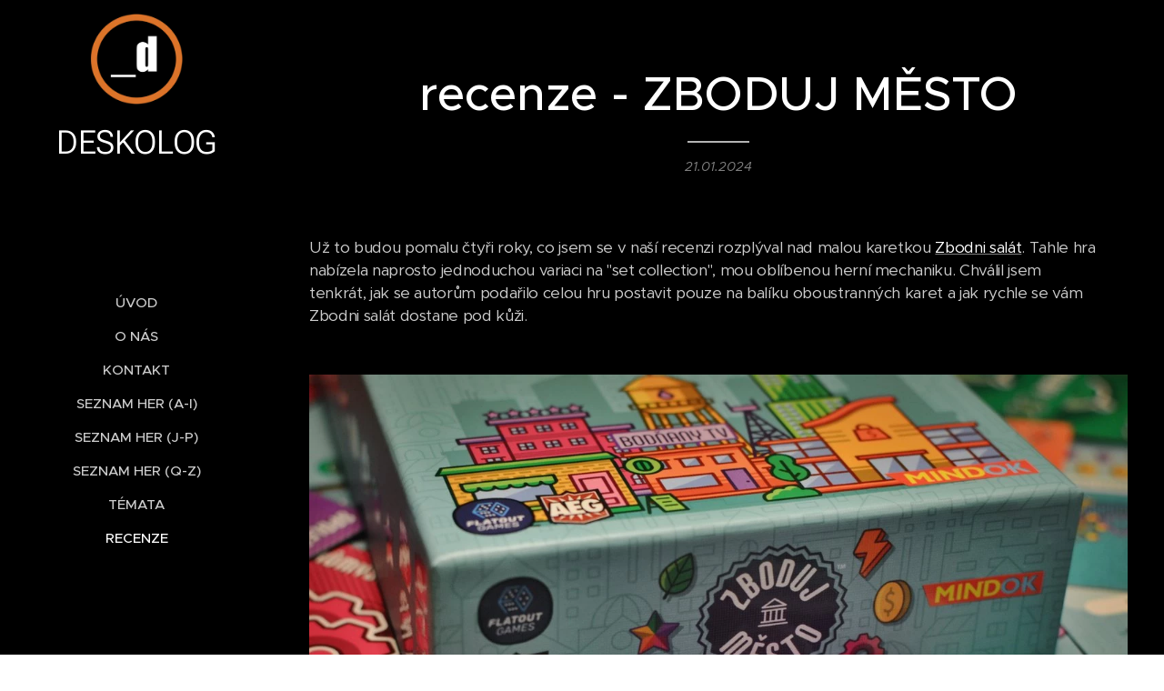

--- FILE ---
content_type: text/html; charset=UTF-8
request_url: https://www.deskolog.cz/l/recenze-zboduj-mesto/
body_size: 24136
content:
<!DOCTYPE html>
<html class="no-js" prefix="og: https://ogp.me/ns#" lang="cs">
<head><link rel="preconnect" href="https://duyn491kcolsw.cloudfront.net" crossorigin><link rel="preconnect" href="https://fonts.gstatic.com" crossorigin><meta charset="utf-8"><link rel="shortcut icon" href="https://177f6446ba.clvaw-cdnwnd.com/95ac75dea9a4e0ba5da18f9ad60be4cf/200003062-0db4a0db4c/favicon.ico?ph=177f6446ba"><link rel="apple-touch-icon" href="https://177f6446ba.clvaw-cdnwnd.com/95ac75dea9a4e0ba5da18f9ad60be4cf/200003062-0db4a0db4c/favicon.ico?ph=177f6446ba"><link rel="icon" href="https://177f6446ba.clvaw-cdnwnd.com/95ac75dea9a4e0ba5da18f9ad60be4cf/200003062-0db4a0db4c/favicon.ico?ph=177f6446ba">
    <meta http-equiv="X-UA-Compatible" content="IE=edge">
    <title>recenze - ZBODUJ MĚSTO :: Deskolog</title>
    <meta name="viewport" content="width=device-width,initial-scale=1">
    <meta name="msapplication-tap-highlight" content="no">
    
    <link href="https://duyn491kcolsw.cloudfront.net/files/0r/0rk/0rklmm.css?ph=177f6446ba" media="print" rel="stylesheet">
    <link href="https://duyn491kcolsw.cloudfront.net/files/2e/2e5/2e5qgh.css?ph=177f6446ba" media="screen and (min-width:100000em)" rel="stylesheet" data-type="cq" disabled>
    <link rel="stylesheet" href="https://duyn491kcolsw.cloudfront.net/files/41/41k/41kc5i.css?ph=177f6446ba"><link rel="stylesheet" href="https://duyn491kcolsw.cloudfront.net/files/3b/3b2/3b2e8e.css?ph=177f6446ba" media="screen and (min-width:37.5em)"><link rel="stylesheet" href="https://duyn491kcolsw.cloudfront.net/files/2v/2vp/2vpyx8.css?ph=177f6446ba" data-wnd_color_scheme_file=""><link rel="stylesheet" href="https://duyn491kcolsw.cloudfront.net/files/34/34q/34qmjb.css?ph=177f6446ba" data-wnd_color_scheme_desktop_file="" media="screen and (min-width:37.5em)" disabled=""><link rel="stylesheet" href="https://duyn491kcolsw.cloudfront.net/files/1r/1rr/1rrk5x.css?ph=177f6446ba" data-wnd_additive_color_file=""><link rel="stylesheet" href="https://duyn491kcolsw.cloudfront.net/files/2v/2vr/2vrw2v.css?ph=177f6446ba" data-wnd_typography_file=""><link rel="stylesheet" href="https://duyn491kcolsw.cloudfront.net/files/1e/1eo/1eo0g3.css?ph=177f6446ba" data-wnd_typography_desktop_file="" media="screen and (min-width:37.5em)" disabled=""><script>(()=>{let e=!1;const t=()=>{if(!e&&window.innerWidth>=600){for(let e=0,t=document.querySelectorAll('head > link[href*="css"][media="screen and (min-width:37.5em)"]');e<t.length;e++)t[e].removeAttribute("disabled");e=!0}};t(),window.addEventListener("resize",t),"container"in document.documentElement.style||fetch(document.querySelector('head > link[data-type="cq"]').getAttribute("href")).then((e=>{e.text().then((e=>{const t=document.createElement("style");document.head.appendChild(t),t.appendChild(document.createTextNode(e)),import("https://duyn491kcolsw.cloudfront.net/client/js.polyfill/container-query-polyfill.modern.js").then((()=>{let e=setInterval((function(){document.body&&(document.body.classList.add("cq-polyfill-loaded"),clearInterval(e))}),100)}))}))}))})()</script>
<link rel="preload stylesheet" href="https://duyn491kcolsw.cloudfront.net/files/2m/2m8/2m8msc.css?ph=177f6446ba" as="style"><meta name="description" content="Už to budou pomalu čtyři roky, co jsem se v naší recenzi rozplýval nad malou karetkou Zbodni salát. Tahle hra nabízela naprosto jednoduchou variaci na &quot;set collection&quot;, mou oblíbenou herní mechaniku. Chválil jsem tenkrát, jak se autorům podařilo celou hru postavit pouze na balíku oboustranných karet a jak rychle se vám Zbodni salát dostane pod..."><meta name="keywords" content=""><meta name="generator" content="Webnode 2"><meta name="apple-mobile-web-app-capable" content="no"><meta name="apple-mobile-web-app-status-bar-style" content="black"><meta name="format-detection" content="telephone=no">



<meta property="og:url" content="https://deskolog.cz/l/recenze-zboduj-mesto/"><meta property="og:title" content="recenze - ZBODUJ MĚSTO :: Deskolog"><meta property="og:type" content="article"><meta property="og:description" content="Už to budou pomalu čtyři roky, co jsem se v naší recenzi rozplýval nad malou karetkou Zbodni salát. Tahle hra nabízela naprosto jednoduchou variaci na &quot;set collection&quot;, mou oblíbenou herní mechaniku. Chválil jsem tenkrát, jak se autorům podařilo celou hru postavit pouze na balíku oboustranných karet a jak rychle se vám Zbodni salát dostane pod..."><meta property="og:site_name" content="Deskolog"><meta property="og:image" content="https://177f6446ba.clvaw-cdnwnd.com/95ac75dea9a4e0ba5da18f9ad60be4cf/200009351-2186821869/700/zbodujmesto00009res.jpeg?ph=177f6446ba"><meta property="og:article:published_time" content="2024-01-21T00:00:00+0100"><meta property="fb:app_id" content="225951590755638"><meta name="robots" content="index,follow"><link rel="canonical" href="https://www.deskolog.cz/l/recenze-zboduj-mesto/"><script>window.checkAndChangeSvgColor=function(c){try{var a=document.getElementById(c);if(a){c=[["border","borderColor"],["outline","outlineColor"],["color","color"]];for(var h,b,d,f=[],e=0,m=c.length;e<m;e++)if(h=window.getComputedStyle(a)[c[e][1]].replace(/\s/g,"").match(/^rgb[a]?\(([0-9]{1,3}),([0-9]{1,3}),([0-9]{1,3})/i)){b="";for(var g=1;3>=g;g++)b+=("0"+parseInt(h[g],10).toString(16)).slice(-2);"0"===b.charAt(0)&&(d=parseInt(b.substr(0,2),16),d=Math.max(16,d),b=d.toString(16)+b.slice(-4));f.push(c[e][0]+"="+b)}if(f.length){var k=a.getAttribute("data-src"),l=k+(0>k.indexOf("?")?"?":"&")+f.join("&");a.src!=l&&(a.src=l,a.outerHTML=a.outerHTML)}}}catch(n){}};</script><script>
		window._gtmDataLayer = window._gtmDataLayer || [];
		(function(w,d,s,l,i){w[l]=w[l]||[];w[l].push({'gtm.start':new Date().getTime(),event:'gtm.js'});
		var f=d.getElementsByTagName(s)[0],j=d.createElement(s),dl=l!='dataLayer'?'&l='+l:'';
		j.async=true;j.src='https://www.googletagmanager.com/gtm.js?id='+i+dl;f.parentNode.insertBefore(j,f);})
		(window,document,'script','_gtmDataLayer','GTM-542MMSL');</script><script src="https://www.googletagmanager.com/gtag/js?id=UA-130574277-1" async></script><script>
						window.dataLayer = window.dataLayer || [];
						function gtag(){
						
						dataLayer.push(arguments);}
						gtag('js', new Date());
						</script><script>gtag('config', 'UA-130574277-1');</script></head>
<body class="l wt-blogpost ac-i ac-n l-sidebar l-d-none b-btn-r b-btn-s-l b-btn-dn b-btn-bw-1 img-d-n img-t-o img-h-z line-solid b-e-ds lbox-d c-s-n   wnd-fe"><noscript>
				<iframe
				 src="https://www.googletagmanager.com/ns.html?id=GTM-542MMSL"
				 height="0"
				 width="0"
				 style="display:none;visibility:hidden"
				 >
				 </iframe>
			</noscript>

<div class="wnd-page l-page cs-gray ac-ea7b28 ac-normal t-t-fs-l t-t-fw-s t-t-sp-n t-t-d-t t-s-fs-s t-s-fw-s t-s-sp-n t-s-d-n t-p-fs-s t-p-fw-m t-p-sp-n t-h-fs-s t-h-fw-s t-h-sp-n t-bq-fs-s t-bq-fw-s t-bq-sp-n t-bq-d-l t-btn-fw-l t-nav-fw-s t-pd-fw-l t-nav-tt-u">
    <div class="l-w t cf t-26">
        <div class="l-bg cf">
            <div class="s-bg-l">
                
                
            </div>
        </div>
        <header class="l-h cf">
            <div class="sw cf">
	<div class="sw-c cf"><section data-space="reset" class="s s-hn s-hn-sidebar wnd-mt-sidebar menu-default logo-sidebar sc-m wnd-background-solid  wnd-nav-sticky">
	<div class="s-w">
		<div class="s-o">
			<div class="s-bg">
                <div class="s-bg-l" style="background-color:#000000">
                    
                    
                </div>
			</div>
			<div class="h-w h-f wnd-fixed">
				<div class="s-i">
					<div class="n-l">
						<div class="s-c menu-nav">
							<div class="logo-block">
								<div class="b b-l logo logo-default logo-nb roboto wnd-logo-with-text wnd-iar-1-1 logo-28 b-ls-l" id="wnd_LogoBlock_73670" data-wnd_mvc_type="wnd.fe.LogoBlock">
	<div class="b-l-c logo-content">
		<a class="b-l-link logo-link" href="/home/">

			<div class="b-l-image logo-image">
				<div class="b-l-image-w logo-image-cell">
                    <picture><source type="image/webp" srcset="https://177f6446ba.clvaw-cdnwnd.com/95ac75dea9a4e0ba5da18f9ad60be4cf/200008246-8d9dd8d9df/450/logokr2.webp?ph=177f6446ba 250w, https://177f6446ba.clvaw-cdnwnd.com/95ac75dea9a4e0ba5da18f9ad60be4cf/200008246-8d9dd8d9df/700/logokr2.webp?ph=177f6446ba 250w, https://177f6446ba.clvaw-cdnwnd.com/95ac75dea9a4e0ba5da18f9ad60be4cf/200008246-8d9dd8d9df/logokr2.webp?ph=177f6446ba 250w" sizes="(min-width: 600px) 450px, (min-width: 360px) calc(100vw * 0.8), 100vw" ><img src="https://177f6446ba.clvaw-cdnwnd.com/95ac75dea9a4e0ba5da18f9ad60be4cf/200003037-8e0538e056/logokr2.png?ph=177f6446ba" alt="" width="250" height="243" class="wnd-logo-img" ></picture>
				</div>
			</div>

			

			<div class="b-l-br logo-br"></div>

			<div class="b-l-text logo-text-wrapper">
				<div class="b-l-text-w logo-text">
					<span class="b-l-text-c logo-text-cell"><font class="wnd-font-size-130">DESKOLOG</font></span>
				</div>
			</div>

		</a>
	</div>
</div>
							</div>

                            <div class="nav-wrapper">

                                <div class="cart-block">
                                    
                                </div>

                                

                                <div id="menu-mobile">
                                    <a href="#" id="menu-submit"><span></span>Menu</a>
                                </div>

                                <div id="menu-block">
                                    <nav id="menu" data-type="vertical"><div class="menu-font menu-wrapper">
	<a href="#" class="menu-close" rel="nofollow" title="Close Menu"></a>
	<ul role="menubar" aria-label="Menu" class="level-1">
		<li role="none" class="wnd-homepage">
			<a class="menu-item" role="menuitem" href="/home/"><span class="menu-item-text">Úvod</span></a>
			
		</li><li role="none">
			<a class="menu-item" role="menuitem" href="/o-nas/"><span class="menu-item-text">O nás</span></a>
			
		</li><li role="none">
			<a class="menu-item" role="menuitem" href="/kontakt/"><span class="menu-item-text">Kontakt</span></a>
			
		</li><li role="none">
			<a class="menu-item" role="menuitem" href="/seznam-her/"><span class="menu-item-text">SEZNAM HER (A-I)</span></a>
			
		</li><li role="none">
			<a class="menu-item" role="menuitem" href="/seznam-her-j-p/"><span class="menu-item-text">SEZNAM HER (J-P)</span></a>
			
		</li><li role="none">
			<a class="menu-item" role="menuitem" href="/seznam-her-q-z/"><span class="menu-item-text">SEZNAM HER (Q-Z)</span></a>
			
		</li><li role="none">
			<a class="menu-item" role="menuitem" href="/temata/"><span class="menu-item-text">Témata</span></a>
			
		</li><li role="none" class="wnd-active-path">
			<a class="menu-item" role="menuitem" href="/recenze/"><span class="menu-item-text">Recenze</span></a>
			
		</li>
	</ul>
	<span class="more-text">Více</span>
</div></nav>
                                    <div class="scrollup"></div>
                                    <div class="scrolldown"></div>
                                </div>

                            </div>
						</div>
					</div>
				</div>
			</div>
		</div>
	</div>
</section></div>
</div>
        </header>
        <main class="l-m cf">
            <div class="sw cf">
	<div class="sw-c cf"><section data-space="true" class="s s-hm s-hm-bdh s-bdh cf sc-m wnd-background-solid  wnd-w-narrow wnd-s-normal wnd-h-auto wnd-nh-m wnd-p-cc">
    <div class="s-w cf">
	    <div class="s-o cf">
	        <div class="s-bg cf">
                <div class="s-bg-l" style="background-color:#000000">
                    
                    
                </div>
	        </div>
	        <div class="h-c s-c cf">
		        <div class="s-bdh-c b b-s-l b-s-r b-cs cf">
			        <div class="s-bdh-w">
			            <h1 class="s-bdh-t"><div class="ld">
	<span class="ld-c">recenze - ZBODUJ MĚSTO</span>
</div></h1>
			            <span class="s-bdh-d"><div class="ld">
	<span class="ld-c">21.01.2024</span>
</div></span>
			        </div>
		        </div>
	        </div>
	    </div>
    </div>
</section><section class="s s-basic cf sc-m wnd-background-solid  wnd-w-narrow wnd-s-normal wnd-h-auto" data-wnd_brightness="0" data-wnd_last_section>
	<div class="s-w cf">
		<div class="s-o s-fs cf">
			<div class="s-bg cf">
				<div class="s-bg-l" style="background-color:#000000">
                    
					
				</div>
			</div>
			<div class="s-c s-fs cf">
				<div class="ez cf wnd-no-cols">
	<div class="ez-c"><div class="b b-text cf">
	<div class="b-c b-text-c b-s b-s-t60 b-s-b60 b-cs cf"><p id="wnd_TextBlock_978771045_inner_0" data-wnd_is_separable="1" data-wnd_separable_index="0" data-wnd_separable_id="wnd_TextBlock_978771045">Už to budou pomalu
čtyři roky, co jsem se v naší recenzi rozplýval nad malou karetkou <a href="/l/recenze-zbodni-salat/">Zbodni
salát</a>. Tahle hra nabízela naprosto jednoduchou variaci na "set
collection", mou oblíbenou herní mechaniku. Chválil jsem tenkrát, jak se
autorům podařilo celou hru postavit pouze na balíku oboustranných karet a jak
rychle se vám Zbodni salát dostane pod kůži. </p></div>
</div><div class="b-img b-img-default b b-s cf wnd-orientation-landscape wnd-type-image img-s-n" style="margin-left:0;margin-right:0;" id="wnd_ImageBlock_90074">
	<div class="b-img-w">
		<div class="b-img-c" style="padding-bottom:56.25%;text-align:center;">
            <picture><source type="image/webp" srcset="https://177f6446ba.clvaw-cdnwnd.com/95ac75dea9a4e0ba5da18f9ad60be4cf/200009352-237cb237cc/450/zbodujmesto00009res.webp?ph=177f6446ba 450w, https://177f6446ba.clvaw-cdnwnd.com/95ac75dea9a4e0ba5da18f9ad60be4cf/200009352-237cb237cc/700/zbodujmesto00009res.webp?ph=177f6446ba 700w, https://177f6446ba.clvaw-cdnwnd.com/95ac75dea9a4e0ba5da18f9ad60be4cf/200009352-237cb237cc/zbodujmesto00009res.webp?ph=177f6446ba 1200w" sizes="100vw" ><img id="wnd_ImageBlock_90074_img" src="https://177f6446ba.clvaw-cdnwnd.com/95ac75dea9a4e0ba5da18f9ad60be4cf/200009351-2186821869/zbodujmesto00009res.jpeg?ph=177f6446ba" alt="" width="1200" height="675" loading="lazy" style="top:0%;left:0%;width:100%;height:100%;position:absolute;" ></picture>
			</div>
		
	</div>
</div><div class="b b-text cf">
	<div class="b-c b-text-c b-s b-s-t60 b-s-b60 b-cs cf"><p id="wnd_TextBlock_57074_inner_0" data-wnd_is_separable="1" data-wnd_separable_index="0" data-wnd_separable_id="wnd_TextBlock_57074">Dnes tady máme o
něco větší krabičku, ve které kromě hromady karet nechybí ani plastový insert a
především sada kartonových bodovacích žetonů. Graficky vám Město určitě hned
připomene už zmiňovaný salát a to především zdrojovou (rubovou) stranou karet.
Karty jsou totiž opět oboustranné a na lícové straně pak najdete
minimalistickou ilustraci budovy, nebo nějakého prvku městské architektury.
Zpracování hry si zaslouží pochvalu, lesklé karty i kvalitní žetony něco
vydrží, balení je stále dost kompaktní na to, abyste si hru mohli brát na cesty
a zahrát si ji třeba ve vaší oblíbené čajovně.</p></div>
</div><div class="b-img b-img-default b b-s cf wnd-orientation-landscape wnd-type-image img-s-n" style="margin-left:0;margin-right:0;" id="wnd_ImageBlock_73098">
	<div class="b-img-w">
		<div class="b-img-c" style="padding-bottom:66.67%;text-align:center;">
            <picture><source type="image/webp" srcset="https://177f6446ba.clvaw-cdnwnd.com/95ac75dea9a4e0ba5da18f9ad60be4cf/200009354-f229af229c/450/zbodujmesto00004res.webp?ph=177f6446ba 450w, https://177f6446ba.clvaw-cdnwnd.com/95ac75dea9a4e0ba5da18f9ad60be4cf/200009354-f229af229c/700/zbodujmesto00004res.webp?ph=177f6446ba 700w, https://177f6446ba.clvaw-cdnwnd.com/95ac75dea9a4e0ba5da18f9ad60be4cf/200009354-f229af229c/zbodujmesto00004res.webp?ph=177f6446ba 1200w" sizes="100vw" ><img id="wnd_ImageBlock_73098_img" src="https://177f6446ba.clvaw-cdnwnd.com/95ac75dea9a4e0ba5da18f9ad60be4cf/200009353-1ae3e1ae40/zbodujmesto00004res.jpeg?ph=177f6446ba" alt="" width="1200" height="800" loading="lazy" style="top:0%;left:0%;width:100%;height:100%;position:absolute;" ></picture>
			</div>
		
	</div>
</div><div class="b b-text cf">
	<div class="b-c b-text-c b-s b-s-t60 b-s-b60 b-cs cf"><p id="wnd_TextBlock_97437_inner_0" data-wnd_is_separable="1" data-wnd_separable_index="0" data-wnd_separable_id="wnd_TextBlock_97437">Pokud má tedy
čajovna dostatečně velký stůl, na který si pohodlně vyložíte šestnáct karet do
veřejné nabídky, připravíte zásobu žetonů a ještě vám zbyde místo pro nasbírané
sady karet jednotlivých hráčů. Sbírání sad je totiž hlavní náplní hry. Na
začátku partie dostane každý u stolu jednu kartu inspirace, která slouží jako
jakýsi žolík, o přehledovou kartu se pak budete muset podělit. Před vámi je
nabídka 4x4 vyložených karet, ze kterých během svého tahu dobíráte dvě
sousedící. Karty navíc mohou být otočeny buď stranou se zdrojem, nebo s
budovou.</p></div>
</div><div class="b-img b-img-default b b-s cf wnd-orientation-landscape wnd-type-image img-s-n" style="margin-left:0;margin-right:0;" id="wnd_ImageBlock_80637">
	<div class="b-img-w">
		<div class="b-img-c" style="padding-bottom:66.83%;text-align:center;">
            <picture><source type="image/webp" srcset="https://177f6446ba.clvaw-cdnwnd.com/95ac75dea9a4e0ba5da18f9ad60be4cf/200009356-8c5e08c5e1/450/zbodujmesto00013res.webp?ph=177f6446ba 450w, https://177f6446ba.clvaw-cdnwnd.com/95ac75dea9a4e0ba5da18f9ad60be4cf/200009356-8c5e08c5e1/700/zbodujmesto00013res.webp?ph=177f6446ba 700w, https://177f6446ba.clvaw-cdnwnd.com/95ac75dea9a4e0ba5da18f9ad60be4cf/200009356-8c5e08c5e1/zbodujmesto00013res.webp?ph=177f6446ba 1200w" sizes="100vw" ><img id="wnd_ImageBlock_80637_img" src="https://177f6446ba.clvaw-cdnwnd.com/95ac75dea9a4e0ba5da18f9ad60be4cf/200009355-86cc386cc4/zbodujmesto00013res.jpeg?ph=177f6446ba" alt="" width="1200" height="802" loading="lazy" style="top:0%;left:0%;width:100%;height:100%;position:absolute;" ></picture>
			</div>
		
	</div>
</div><div class="b b-text cf">
	<div class="b-c b-text-c b-s b-s-t60 b-s-b60 b-cs cf"><p id="wnd_TextBlock_3061_inner_0" data-wnd_is_separable="1" data-wnd_separable_index="0" data-wnd_separable_id="wnd_TextBlock_3061">Zdroje si můžete
dobírat libovolně a přidávat je do svých sad, k postavení budovy ale budete
potřebovat právě zdroje, které utratíte a následně odložíte na odhazovací
hromádku. Budovy pak mimo jiné přinášejí permanentní zdroje a tady si už mnozí
z vás určitě vzpomněli na starý dobrý <a href="/l/recenze-splendor-a-mesta/">Splendor</a>. Zboduj město je podle mě právě
někde na půl cesty mezi starším bratříčkem Zbodni salát a například i
zmiňovaným Splendorem. Dobíráte karty, zdroje utrácíte za budovy, což vám pak
přináší permanentní zdroje, vítězné body a nebo třeba možnost vybrat si jeden z
bodovacích žetonů. </p></div>
</div><div class="b-img b-img-default b b-s cf wnd-orientation-landscape wnd-type-image img-s-n" style="margin-left:0;margin-right:0;" id="wnd_ImageBlock_28419">
	<div class="b-img-w">
		<div class="b-img-c" style="padding-bottom:66.67%;text-align:center;">
            <picture><source type="image/webp" srcset="https://177f6446ba.clvaw-cdnwnd.com/95ac75dea9a4e0ba5da18f9ad60be4cf/200009358-eecbbeecbd/450/zbodujmesto00002res.webp?ph=177f6446ba 450w, https://177f6446ba.clvaw-cdnwnd.com/95ac75dea9a4e0ba5da18f9ad60be4cf/200009358-eecbbeecbd/700/zbodujmesto00002res.webp?ph=177f6446ba 700w, https://177f6446ba.clvaw-cdnwnd.com/95ac75dea9a4e0ba5da18f9ad60be4cf/200009358-eecbbeecbd/zbodujmesto00002res.webp?ph=177f6446ba 1200w" sizes="100vw" ><img id="wnd_ImageBlock_28419_img" src="https://177f6446ba.clvaw-cdnwnd.com/95ac75dea9a4e0ba5da18f9ad60be4cf/200009357-ebb01ebb03/zbodujmesto00002res.jpeg?ph=177f6446ba" alt="" width="1200" height="800" loading="lazy" style="top:0%;left:0%;width:100%;height:100%;position:absolute;" ></picture>
			</div>
		
	</div>
</div><div class="b b-text cf">
	<div class="b-c b-text-c b-s b-s-t60 b-s-b60 b-cs cf"><p id="wnd_TextBlock_5545_inner_0" data-wnd_is_separable="1" data-wnd_separable_index="0" data-wnd_separable_id="wnd_TextBlock_5545">Hned se pustím do
pro mě největší slabiny celé hry a to je způsob, jakým se doplňují karty do
nabídky. Místo vámi dobraných dvou karet vykládáte dvě nové a to tak, že
namísto původní budovy vyložíte zdroj a naopak. Už při čtení pravidel mi bylo
jasné, že tohle není to nejlepší designerské rozhodnutí. Po dobrání karet totiž
provedete klidně i několik dalších drobných kroků, během kterých můžete na
původní rozložení zapomenout. Autoři na to očividně během testování narazili a
vymysleli řešení v podobě žetonů, kterými můžete prázdná místa označit. Co si
budeme, tohle je dost krkolomné a jsem zvědav, jestli se v budoucnu dočkáme
další hry z téhle "série", která přijde s ladnějším řešením.</p></div>
</div><div class="b-img b-img-default b b-s cf wnd-orientation-landscape wnd-type-image img-s-n" style="margin-left:0;margin-right:0;" id="wnd_ImageBlock_62594">
	<div class="b-img-w">
		<div class="b-img-c" style="padding-bottom:66.67%;text-align:center;">
            <picture><source type="image/webp" srcset="https://177f6446ba.clvaw-cdnwnd.com/95ac75dea9a4e0ba5da18f9ad60be4cf/200009360-025dd025df/450/zbodujmesto00012res.webp?ph=177f6446ba 450w, https://177f6446ba.clvaw-cdnwnd.com/95ac75dea9a4e0ba5da18f9ad60be4cf/200009360-025dd025df/700/zbodujmesto00012res.webp?ph=177f6446ba 700w, https://177f6446ba.clvaw-cdnwnd.com/95ac75dea9a4e0ba5da18f9ad60be4cf/200009360-025dd025df/zbodujmesto00012res.webp?ph=177f6446ba 1200w" sizes="100vw" ><img id="wnd_ImageBlock_62594_img" src="https://177f6446ba.clvaw-cdnwnd.com/95ac75dea9a4e0ba5da18f9ad60be4cf/200009359-0808b0808d/zbodujmesto00012res.jpeg?ph=177f6446ba" alt="" width="1200" height="800" loading="lazy" style="top:0%;left:0%;width:100%;height:100%;position:absolute;" ></picture>
			</div>
		
	</div>
</div><div class="b b-text cf">
	<div class="b-c b-text-c b-s b-s-t60 b-s-b60 b-cs cf"><p id="wnd_TextBlock_71568_inner_0" data-wnd_is_separable="1" data-wnd_separable_index="0" data-wnd_separable_id="wnd_TextBlock_71568">Jinak jsem si ale
hraní moc užíval, a to především ve dvou. Tahy jsou rychlé a hratelnost díky
tomu velmi dynamická. Většinou máte na výběr z jedné až dvou nejlepších
možností a čím více budete mít odehráno, tím rychleji budete schopni jednoduše
analyzovat, které karty se vám v danou chvíli hodí nejvíce. Jasně, ve srovnání
se Splendorem tady chybí celkové začištění herních mechanismů, ale Zboduj město
je prostě o něco komplexnější hra. Ve čtyřech hráčích může být partie poměrně
úmorná kvůli čekání na tah a taky velkému počtu karet v dobíracím balíčku a tím
pádem až zbytečně dlouhé herní době. Záleží samozřejmě na tom, jestli se
všichni u stolu do hry dostatečně ponořili a delší herní dobu zvládnou, já bych
ale Zboduj město doporučoval především pro 2-3 hráče, kdy se nabídka karet tak
razantně neobměňuje a vy tak máte lepší možnost plánovat dopředu.</p></div>
</div><div class="b-img b-img-default b b-s cf wnd-orientation-landscape wnd-type-image img-s-n" style="margin-left:0;margin-right:0;" id="wnd_ImageBlock_83370">
	<div class="b-img-w">
		<div class="b-img-c" style="padding-bottom:66.67%;text-align:center;">
            <picture><source type="image/webp" srcset="https://177f6446ba.clvaw-cdnwnd.com/95ac75dea9a4e0ba5da18f9ad60be4cf/200009362-7c0547c056/450/zbodujmesto00014res.webp?ph=177f6446ba 450w, https://177f6446ba.clvaw-cdnwnd.com/95ac75dea9a4e0ba5da18f9ad60be4cf/200009362-7c0547c056/700/zbodujmesto00014res.webp?ph=177f6446ba 700w, https://177f6446ba.clvaw-cdnwnd.com/95ac75dea9a4e0ba5da18f9ad60be4cf/200009362-7c0547c056/zbodujmesto00014res.webp?ph=177f6446ba 1200w" sizes="100vw" ><img id="wnd_ImageBlock_83370_img" src="https://177f6446ba.clvaw-cdnwnd.com/95ac75dea9a4e0ba5da18f9ad60be4cf/200009361-8a3be8a3c0/zbodujmesto00014res.jpeg?ph=177f6446ba" alt="" width="1200" height="800" loading="lazy" style="top:0%;left:0%;width:100%;height:100%;position:absolute;" ></picture>
			</div>
		
	</div>
</div><div class="b b-text cf">
	<div class="b-c b-text-c b-s b-s-t60 b-s-b60 b-cs cf"><p>To je tedy mé dnešní
résumé, pokud se u stolu setkáte ve dvou, nebo ve třech, můžu vám Zboduj město
doporučit jako jednodušší rodinou hru. Neřekl bych ale, že se jedná o filler,
který představoval právě jeho předchůdce Zbodni salát. Tohle je komplexnější
hra, které sluší především jednoduchá sada pravidel a velmi přehledný,
minimalistický grafický design.</p><p><strong>Petr</strong></p><p><strong><br></strong></p><p><strong><font class="wnd-font-size-110">Hodnocení designu:
4/5</font></strong></p><p><strong><font class="wnd-font-size-110">Hodnocení
hratelnosti: 4/5</font></strong></p></div>
</div><div class="b b-s b-hr-line line-auto">
    <hr class="line-style line-color">
</div><div class="b b-text cf">
	<div class="b-c b-text-c b-s b-s-t60 b-s-b60 b-cs cf"><p class="wnd-align-center">Odebírat a komentovat nás můžete na našem facebooku.<br></p></div>
</div><div class="b b-html b-s">
	<div class="b-c">
		<iframe src="https://www.facebook.com/plugins/page.php?href=https%3A%2F%2Fwww.facebook.com%2Fdeskolog%2F&amp;tabs&amp;width=350&amp;height=160&amp;small_header=true&amp;adapt_container_width=true&amp;hide_cover=false&amp;show_facepile=true&amp;appId" style="border:none;overflow:hidden" scrolling="no" allowtransparency="true" width="350" height="160" frameborder="0"></iframe>
	</div>
</div><div class="b b-text cf">
	<div class="b-c b-text-c b-s b-s-t60 b-s-b60 b-cs cf"><p id="wnd_TextBlock_978771045_inner_10" data-wnd_is_separable="1" data-wnd_separable_index="10" data-wnd_separable_id="wnd_TextBlock_978771045"><br></p></div>
</div></div>
</div>
			</div>
		</div>
	</div>
</section></div>
</div>
<div class="s-bdf b-s b-s-t200 b-cs " data-wnd_social_buttons="true">
	<div class="s-bdf-share b-s-b200"><div id="fb-root"></div><script src="https://connect.facebook.net/cs_CZ/sdk.js#xfbml=1&amp;version=v5.0&amp;appId=225951590755638&amp;autoLogAppEvents=1" async defer crossorigin="anonymous"></script><div style="margin-right: 20px" class="fb-share-button" data-href="https://www.deskolog.cz/l/recenze-zboduj-mesto/" data-layout="button" data-size="large"><a class="fb-xfbml-parse-ignore" target="_blank" href="https://www.facebook.com/sharer/sharer.php?u=https%3A%2F%2Fwww.deskolog.cz%2Fl%2Frecenze-zboduj-mesto%2F&amp;src=sdkpreparse">Share</a></div><a href="https://twitter.com/share" class="twitter-share-button" data-size="large">Tweet</a><script>window.twttr=function(t,e,r){var n,i=t.getElementsByTagName(e)[0],w=window.twttr||{};return t.getElementById(r)?w:((n=t.createElement(e)).id=r,n.src="https://platform.twitter.com/widgets.js",i.parentNode.insertBefore(n,i),w._e=[],w.ready=function(t){w._e.push(t)},w)}(document,"script","twitter-wjs");</script></div>
	<div class="s-bdf-comments"></div>
	<div class="s-bdf-html"></div>
</div>

        </main>
        <footer class="l-f cf">
            <div class="sw cf">
	<div class="sw-c cf"><section data-wn-border-element="s-f-border" class="s s-f s-f-basic s-f-simple sc-w   wnd-w-narrow wnd-s-normal">
	<div class="s-w">
		<div class="s-o">
			<div class="s-bg">
                <div class="s-bg-l">
                    
                    
                </div>
			</div>
			<div class="s-c s-f-l-w s-f-border">
				<div class="s-f-l b-s b-s-t0 b-s-b0">
					<div class="s-f-l-c s-f-l-c-first">
						<div class="s-f-cr"><span class="it b link">
	<span class="it-c"></span>
</span></div>
						<div class="s-f-sf">
                            <span class="sf b">
<span class="sf-content sf-c link"><font>_deskolog
2017 - 2026</font></span>
</span>
                            
                            
                            
                            
                        </div>
					</div>
					<div class="s-f-l-c s-f-l-c-last">
						<div class="s-f-lang lang-select cf">
	
</div>
					</div>
                    <div class="s-f-l-c s-f-l-c-currency">
                        <div class="s-f-ccy ccy-select cf">
	
</div>
                    </div>
				</div>
			</div>
		</div>
	</div>
</section></div>
</div>
        </footer>
    </div>
    
</div>


<script src="https://duyn491kcolsw.cloudfront.net/files/3e/3em/3eml8v.js?ph=177f6446ba" crossorigin="anonymous" type="module"></script><script>document.querySelector(".wnd-fe")&&[...document.querySelectorAll(".c")].forEach((e=>{const t=e.querySelector(".b-text:only-child");t&&""===t.querySelector(".b-text-c").innerText&&e.classList.add("column-empty")}))</script>


<script src="https://duyn491kcolsw.cloudfront.net/client.fe/js.compiled/lang.cz.2095.js?ph=177f6446ba" crossorigin="anonymous"></script><script src="https://duyn491kcolsw.cloudfront.net/client.fe/js.compiled/compiled.multi.2-2201.js?ph=177f6446ba" crossorigin="anonymous"></script><script>var wnd = wnd || {};wnd.$data = {"image_content_items":{"wnd_ThumbnailBlock_2689":{"id":"wnd_ThumbnailBlock_2689","type":"wnd.pc.ThumbnailBlock"},"wnd_Section_default_274163971":{"id":"wnd_Section_default_274163971","type":"wnd.pc.Section"},"wnd_ImageBlock_90074":{"id":"wnd_ImageBlock_90074","type":"wnd.pc.ImageBlock"},"wnd_ImageBlock_73098":{"id":"wnd_ImageBlock_73098","type":"wnd.pc.ImageBlock"},"wnd_ImageBlock_80637":{"id":"wnd_ImageBlock_80637","type":"wnd.pc.ImageBlock"},"wnd_ImageBlock_28419":{"id":"wnd_ImageBlock_28419","type":"wnd.pc.ImageBlock"},"wnd_ImageBlock_62594":{"id":"wnd_ImageBlock_62594","type":"wnd.pc.ImageBlock"},"wnd_ImageBlock_83370":{"id":"wnd_ImageBlock_83370","type":"wnd.pc.ImageBlock"},"wnd_LogoBlock_73670":{"id":"wnd_LogoBlock_73670","type":"wnd.pc.LogoBlock"},"wnd_FooterSection_footer_715470":{"id":"wnd_FooterSection_footer_715470","type":"wnd.pc.FooterSection"}},"svg_content_items":{"wnd_ImageBlock_90074":{"id":"wnd_ImageBlock_90074","type":"wnd.pc.ImageBlock"},"wnd_ImageBlock_73098":{"id":"wnd_ImageBlock_73098","type":"wnd.pc.ImageBlock"},"wnd_ImageBlock_80637":{"id":"wnd_ImageBlock_80637","type":"wnd.pc.ImageBlock"},"wnd_ImageBlock_28419":{"id":"wnd_ImageBlock_28419","type":"wnd.pc.ImageBlock"},"wnd_ImageBlock_62594":{"id":"wnd_ImageBlock_62594","type":"wnd.pc.ImageBlock"},"wnd_ImageBlock_83370":{"id":"wnd_ImageBlock_83370","type":"wnd.pc.ImageBlock"},"wnd_LogoBlock_73670":{"id":"wnd_LogoBlock_73670","type":"wnd.pc.LogoBlock"}},"content_items":[],"eshopSettings":{"ESHOP_SETTINGS_DISPLAY_PRICE_WITHOUT_VAT":false,"ESHOP_SETTINGS_DISPLAY_ADDITIONAL_VAT":false,"ESHOP_SETTINGS_DISPLAY_SHIPPING_COST":false},"project_info":{"isMultilanguage":false,"isMulticurrency":false,"eshop_tax_enabled":"0","country_code":"","contact_state":null,"eshop_tax_type":"VAT","eshop_discounts":false,"graphQLURL":"https:\/\/deskolog.cz\/servers\/graphql\/","iubendaSettings":{"cookieBarCode":"","cookiePolicyCode":"","privacyPolicyCode":"","termsAndConditionsCode":""}}};</script><script>wnd.$system = {"fileSystemType":"aws_s3","localFilesPath":"https:\/\/www.deskolog.cz\/_files\/","awsS3FilesPath":"https:\/\/177f6446ba.clvaw-cdnwnd.com\/95ac75dea9a4e0ba5da18f9ad60be4cf\/","staticFiles":"https:\/\/duyn491kcolsw.cloudfront.net\/files","isCms":false,"staticCDNServers":["https:\/\/duyn491kcolsw.cloudfront.net\/"],"fileUploadAllowExtension":["jpg","jpeg","jfif","png","gif","bmp","ico","svg","webp","tiff","pdf","doc","docx","ppt","pptx","pps","ppsx","odt","xls","xlsx","txt","rtf","mp3","wma","wav","ogg","amr","flac","m4a","3gp","avi","wmv","mov","mpg","mkv","mp4","mpeg","m4v","swf","gpx","stl","csv","xml","txt","dxf","dwg","iges","igs","step","stp"],"maxUserFormFileLimit":4194304,"frontendLanguage":"cz","backendLanguage":"cz","frontendLanguageId":"1","page":{"id":50000001,"identifier":"l","template":{"id":200000976,"styles":{"background":{"default":null},"additiveColor":"ac-ea7b28 ac-normal","scheme":"cs-gray","acIcons":true,"lineStyle":"line-solid","imageTitle":"img-t-o","imageHover":"img-h-z","imageStyle":"img-d-n","buttonDecoration":"b-btn-dn","buttonStyle":"b-btn-r","buttonSize":"b-btn-s-l","buttonBorders":"b-btn-bw-1","lightboxStyle":"lbox-d","eshopGridItemStyle":"b-e-ds","eshopGridItemAlign":"b-e-l","columnSpaces":"c-s-n","acMenu":true,"layoutType":"l-sidebar","layoutDecoration":"l-d-none","formStyle":"default","menuType":"","menuStyle":"menu-default","sectionWidth":"wnd-w-narrow","sectionSpace":"wnd-s-normal","typography":"t-26_new","acHeadings":false,"acSubheadings":false,"acOthers":false,"buttonWeight":"t-btn-fw-l","productWeight":"t-pd-fw-l","menuWeight":"t-nav-fw-s","headerBarStyle":"","typoTitleSizes":"t-t-fs-l","typoTitleWeights":"t-t-fw-s","typoTitleSpacings":"t-t-sp-n","typoTitleDecorations":"t-t-d-t","typoHeadingSizes":"t-h-fs-s","typoHeadingWeights":"t-h-fw-s","typoHeadingSpacings":"t-h-sp-n","typoSubtitleSizes":"t-s-fs-s","typoSubtitleWeights":"t-s-fw-s","typoSubtitleSpacings":"t-s-sp-n","typoSubtitleDecorations":"t-s-d-n","typoParagraphSizes":"t-p-fs-s","typoParagraphWeights":"t-p-fw-m","typoParagraphSpacings":"t-p-sp-n","typoBlockquoteSizes":"t-bq-fs-s","typoBlockquoteWeights":"t-bq-fw-s","typoBlockquoteSpacings":"t-bq-sp-n","typoBlockquoteDecorations":"t-bq-d-l","searchStyle":"","menuTextTransform":"t-nav-tt-u"}},"layout":"blog_detail","name":"recenze - ZBODUJ M\u011aSTO","html_title":"","language":"cz","langId":1,"isHomepage":false,"meta_description":"","meta_keywords":"","header_code":null,"footer_code":null,"styles":null,"countFormsEntries":[]},"listingsPrefix":"\/l\/","productPrefix":"\/p\/","cartPrefix":"\/cart\/","checkoutPrefix":"\/checkout\/","searchPrefix":"\/search\/","isCheckout":false,"isEshop":false,"hasBlog":true,"isProductDetail":false,"isListingDetail":true,"listing_page":{"id":200000068,"template_id":50000000,"link":"\/recenze\/","identifier":"recenze-zboduj-mesto"},"hasEshopAnalytics":false,"gTagId":"UA-130574277-1","gAdsId":null,"format":{"be":{"DATE_TIME":{"mask":"%d.%m.%Y %H:%M","regexp":"^(((0?[1-9]|[1,2][0-9]|3[0,1])\\.(0?[1-9]|1[0-2])\\.[0-9]{1,4})(( [0-1][0-9]| 2[0-3]):[0-5][0-9])?|(([0-9]{4}(0[1-9]|1[0-2])(0[1-9]|[1,2][0-9]|3[0,1])(0[0-9]|1[0-9]|2[0-3])[0-5][0-9][0-5][0-9])))?$"},"DATE":{"mask":"%d.%m.%Y","regexp":"^((0?[1-9]|[1,2][0-9]|3[0,1])\\.(0?[1-9]|1[0-2])\\.[0-9]{1,4})$"},"CURRENCY":{"mask":{"point":",","thousands":" ","decimals":2,"mask":"%s","zerofill":true,"ignoredZerofill":true}}},"fe":{"DATE_TIME":{"mask":"%d.%m.%Y %H:%M","regexp":"^(((0?[1-9]|[1,2][0-9]|3[0,1])\\.(0?[1-9]|1[0-2])\\.[0-9]{1,4})(( [0-1][0-9]| 2[0-3]):[0-5][0-9])?|(([0-9]{4}(0[1-9]|1[0-2])(0[1-9]|[1,2][0-9]|3[0,1])(0[0-9]|1[0-9]|2[0-3])[0-5][0-9][0-5][0-9])))?$"},"DATE":{"mask":"%d.%m.%Y","regexp":"^((0?[1-9]|[1,2][0-9]|3[0,1])\\.(0?[1-9]|1[0-2])\\.[0-9]{1,4})$"},"CURRENCY":{"mask":{"point":",","thousands":" ","decimals":2,"mask":"%s","zerofill":true,"ignoredZerofill":true}}}},"e_product":null,"listing_item":{"id":200022885,"name":"recenze - ZBODUJ M\u011aSTO","identifier":"recenze-zboduj-mesto","date":"20240121133937","meta_description":"","meta_keywords":"","html_title":"","styles":null,"content_items":{"wnd_PerexBlock_502":{"type":"wnd.pc.PerexBlock","id":"wnd_PerexBlock_502","context":"page","text":"\u003Cp\u003EU\u017e to budou pomalu \u010dty\u0159i roky, co jsem se v na\u0161\u00ed recenzi rozpl\u00fdval nad malou karetkou \u003Ca href=\u0022\/l\/recenze-zbodni-salat\/\u0022\u003EZbodni sal\u00e1t\u003C\/a\u003E. Tahle hra nab\u00edzela naprosto jednoduchou variaci na \u0022set collection\u0022, mou obl\u00edbenou hern\u00ed mechaniku. Chv\u00e1lil jsem tenkr\u00e1t, jak se autor\u016fm poda\u0159ilo celou hru postavit pouze na bal\u00edku oboustrann\u00fdch karet a jak rychle se v\u00e1m Zbodni sal\u00e1t dostane pod...\u003C\/p\u003E"},"wnd_ThumbnailBlock_2689":{"type":"wnd.pc.ThumbnailBlock","id":"wnd_ThumbnailBlock_2689","context":"page","style":{"background":{"default":{"default":"wnd-background-image"},"overlays":[]},"backgroundSettings":{"default":{"default":{"id":200009351,"src":"200009351-2186821869\/zbodujmesto00009res.jpeg","dataType":"filesystem_files","width":1200,"height":675,"mediaType":"myImages","mime":"image\/jpeg","alternatives":{"image\/webp":{"id":200009352,"src":"200009352-237cb237cc\/zbodujmesto00009res.webp","dataType":"filesystem_files","width":1200,"height":675,"mime":"image\/webp"}}}}}},"refs":{"filesystem_files":[{"filesystem_files.id":200009351}]}},"wnd_SectionWrapper_53399":{"type":"wnd.pc.SectionWrapper","id":"wnd_SectionWrapper_53399","context":"page","content":["wnd_BlogDetailHeaderSection_blog_detail_header_916503175","wnd_Section_default_274163971"]},"wnd_BlogDetailHeaderSection_blog_detail_header_916503175":{"type":"wnd.pc.BlogDetailHeaderSection","contentIdentifier":"blog_detail_header","id":"wnd_BlogDetailHeaderSection_blog_detail_header_916503175","context":"page","content":{"default":["wnd_ListingDataBlock_773438405","wnd_ListingDataBlock_58787236"],"default_box":["wnd_ListingDataBlock_773438405","wnd_ListingDataBlock_58787236"]},"contentMap":{"wnd.pc.ListingDataBlock":{"name":"wnd_ListingDataBlock_773438405","date":"wnd_ListingDataBlock_58787236"}},"style":{"sectionColor":{"default":"sc-m"},"background":{"default":{"default":"wnd-background-solid"},"effects":{"default":""},"overlays":{"default":""},"attachment":{"default":""}},"backgroundSettings":{"default":{"default":{"id":"material-#000000","color":"#000000","brightness":0,"mediaType":"solidColors"}}}},"variant":{"default":"default"}},"wnd_ListingDataBlock_773438405":{"type":"wnd.pc.ListingDataBlock","id":"wnd_ListingDataBlock_773438405","context":"page","refDataType":"listing_items","refDataKey":"listing_items.name","refDataId":200022880},"wnd_ListingDataBlock_58787236":{"type":"wnd.pc.ListingDataBlock","id":"wnd_ListingDataBlock_58787236","context":"page","refDataType":"listing_items","refDataKey":"listing_items.date","refDataId":200022880},"wnd_Section_default_274163971":{"type":"wnd.pc.Section","contentIdentifier":"default","id":"wnd_Section_default_274163971","context":"page","content":{"default":["wnd_EditZone_60665961"],"default_box":["wnd_EditZone_60665961"]},"contentMap":{"wnd.pc.EditZone":{"master-01":"wnd_EditZone_60665961"}},"style":{"sectionColor":{"default":"sc-m"},"sectionWidth":{"default":"wnd-w-narrow"},"sectionSpace":{"default":"wnd-s-normal"},"sectionHeight":{"default":"wnd-h-auto"},"sectionPosition":{"default":"wnd-p-cc"},"background":{"default":{"default":"wnd-background-solid"},"effects":{"default":""},"overlays":{"default":""},"attachment":{"default":""}},"backgroundSettings":{"default":{"default":{"id":"material-#000000","color":"#000000","brightness":0,"mediaType":"solidColors"}}}},"variant":{"default":"default"}},"wnd_EditZone_60665961":{"type":"wnd.pc.EditZone","id":"wnd_EditZone_60665961","context":"page","content":["wnd_TextBlock_978771045","wnd_ImageBlock_90074","wnd_TextBlock_57074","wnd_ImageBlock_73098","wnd_TextBlock_97437","wnd_ImageBlock_80637","wnd_TextBlock_3061","wnd_ImageBlock_28419","wnd_TextBlock_5545","wnd_ImageBlock_62594","wnd_TextBlock_71568","wnd_ImageBlock_83370","wnd_TextBlock_53813","wnd_HrLineBlock_58067","wnd_TextBlock_92739","wnd_HtmlBlock_26215","wnd_TextBlock_18850"]},"wnd_TextBlock_978771045":{"type":"wnd.pc.TextBlock","id":"wnd_TextBlock_978771045","context":"page","code":"\u003Cp id=\u0022wnd_TextBlock_978771045_inner_0\u0022 data-wnd_is_separable=\u00221\u0022 data-wnd_separable_index=\u00220\u0022 data-wnd_separable_id=\u0022wnd_TextBlock_978771045\u0022\u003EU\u017e to budou pomalu\n\u010dty\u0159i roky, co jsem se v na\u0161\u00ed recenzi rozpl\u00fdval nad malou karetkou \u003Ca href=\u0022\/l\/recenze-zbodni-salat\/\u0022\u003EZbodni\nsal\u00e1t\u003C\/a\u003E. Tahle hra nab\u00edzela naprosto jednoduchou variaci na \u0022set\ncollection\u0022, mou obl\u00edbenou hern\u00ed mechaniku. Chv\u00e1lil jsem tenkr\u00e1t, jak se\nautor\u016fm poda\u0159ilo celou hru postavit pouze na bal\u00edku oboustrann\u00fdch karet a jak\nrychle se v\u00e1m Zbodni sal\u00e1t dostane pod k\u016f\u017ei. \u003C\/p\u003E"},"wnd_TextBlock_18850":{"id":"wnd_TextBlock_18850","context":"page","code":"\u003Cp id=\u0022wnd_TextBlock_978771045_inner_10\u0022 data-wnd_is_separable=\u00221\u0022 data-wnd_separable_index=\u002210\u0022 data-wnd_separable_id=\u0022wnd_TextBlock_978771045\u0022\u003E\u003Cbr\u003E\u003C\/p\u003E","type":"wnd.pc.TextBlock"},"wnd_HrLineBlock_58067":{"id":"wnd_HrLineBlock_58067","context":"page","type":"wnd.pc.HrLineBlock"},"wnd_TextBlock_92739":{"id":"wnd_TextBlock_92739","context":"page","code":"\u003Cp class=\u0022wnd-align-center\u0022\u003EOdeb\u00edrat a komentovat n\u00e1s m\u016f\u017eete na na\u0161em facebooku.\u003Cbr\u003E\u003C\/p\u003E","type":"wnd.pc.TextBlock"},"wnd_HtmlBlock_26215":{"id":"wnd_HtmlBlock_26215","context":"page","htmlCode":"\u003Ciframe src=\u0022https:\/\/www.facebook.com\/plugins\/page.php?href=https%3A%2F%2Fwww.facebook.com%2Fdeskolog%2F\u0026amp;tabs\u0026amp;width=350\u0026amp;height=160\u0026amp;small_header=true\u0026amp;adapt_container_width=true\u0026amp;hide_cover=false\u0026amp;show_facepile=true\u0026amp;appId\u0022 style=\u0022border:none;overflow:hidden\u0022 scrolling=\u0022no\u0022 allowtransparency=\u0022true\u0022 width=\u0022350\u0022 height=\u0022160\u0022 frameborder=\u00220\u0022\u003E\u003C\/iframe\u003E","type":"wnd.pc.HtmlBlock"},"wnd_TextBlock_57074":{"id":"wnd_TextBlock_57074","context":"page","code":"\u003Cp id=\u0022wnd_TextBlock_57074_inner_0\u0022 data-wnd_is_separable=\u00221\u0022 data-wnd_separable_index=\u00220\u0022 data-wnd_separable_id=\u0022wnd_TextBlock_57074\u0022\u003EDnes tady m\u00e1me o\nn\u011bco v\u011bt\u0161\u00ed krabi\u010dku, ve kter\u00e9 krom\u011b hromady karet nechyb\u00ed ani plastov\u00fd insert a\np\u0159edev\u0161\u00edm sada kartonov\u00fdch bodovac\u00edch \u017eeton\u016f. Graficky v\u00e1m M\u011bsto ur\u010dit\u011b hned\np\u0159ipomene u\u017e zmi\u0148ovan\u00fd sal\u00e1t a to p\u0159edev\u0161\u00edm zdrojovou (rubovou) stranou karet.\nKarty jsou toti\u017e op\u011bt oboustrann\u00e9 a na l\u00edcov\u00e9 stran\u011b pak najdete\nminimalistickou ilustraci budovy, nebo n\u011bjak\u00e9ho prvku m\u011bstsk\u00e9 architektury.\nZpracov\u00e1n\u00ed hry si zaslou\u017e\u00ed pochvalu, leskl\u00e9 karty i kvalitn\u00ed \u017eetony n\u011bco\nvydr\u017e\u00ed, balen\u00ed je st\u00e1le dost kompaktn\u00ed na to, abyste si hru mohli br\u00e1t na cesty\na zahr\u00e1t si ji t\u0159eba ve va\u0161\u00ed obl\u00edben\u00e9 \u010dajovn\u011b.\u003C\/p\u003E","type":"wnd.pc.TextBlock"},"wnd_ImageBlock_90074":{"id":"wnd_ImageBlock_90074","context":"page","variant":"default","description":"","link":"","style":{"paddingBottom":56.25,"margin":{"left":0,"right":0},"float":"","clear":"none","width":50},"shape":"img-s-n","image":{"id":200009351,"dataType":"filesystem_files","style":{"height":100,"width":100,"top":0,"left":0},"ratio":{"vertical":2,"horizontal":2},"size":{"width":1200,"height":675},"src":"200009351-2186821869\/zbodujmesto00009res.jpeg","mime":"image\/jpeg","alternatives":{"image\/webp":{"id":200009352,"dataType":"filesystem_files","style":{"left":0,"top":0,"width":100,"height":100,"position":"absolute"},"ratio":{"horizontal":2,"vertical":2},"size":{"width":1200,"height":675},"src":"200009352-237cb237cc\/zbodujmesto00009res.webp","mime":"image\/webp"}}},"type":"wnd.pc.ImageBlock","refs":{"filesystem_files":[{"filesystem_files.id":200009351}]}},"wnd_TextBlock_97437":{"id":"wnd_TextBlock_97437","context":"page","code":"\u003Cp id=\u0022wnd_TextBlock_97437_inner_0\u0022 data-wnd_is_separable=\u00221\u0022 data-wnd_separable_index=\u00220\u0022 data-wnd_separable_id=\u0022wnd_TextBlock_97437\u0022\u003EPokud m\u00e1 tedy\n\u010dajovna dostate\u010dn\u011b velk\u00fd st\u016fl, na kter\u00fd si pohodln\u011b vylo\u017e\u00edte \u0161estn\u00e1ct karet do\nve\u0159ejn\u00e9 nab\u00eddky, p\u0159iprav\u00edte z\u00e1sobu \u017eeton\u016f a je\u0161t\u011b v\u00e1m zbyde m\u00edsto pro nasb\u00edran\u00e9\nsady karet jednotliv\u00fdch hr\u00e1\u010d\u016f. Sb\u00edr\u00e1n\u00ed sad je toti\u017e hlavn\u00ed n\u00e1pln\u00ed hry. Na\nza\u010d\u00e1tku partie dostane ka\u017ed\u00fd u stolu jednu kartu inspirace, kter\u00e1 slou\u017e\u00ed jako\njak\u00fdsi \u017eol\u00edk, o p\u0159ehledovou kartu se pak budete muset pod\u011blit. P\u0159ed v\u00e1mi je\nnab\u00eddka 4x4 vylo\u017een\u00fdch karet, ze kter\u00fdch b\u011bhem sv\u00e9ho tahu dob\u00edr\u00e1te dv\u011b\nsoused\u00edc\u00ed. Karty nav\u00edc mohou b\u00fdt oto\u010deny bu\u010f stranou se zdrojem, nebo s\nbudovou.\u003C\/p\u003E","type":"wnd.pc.TextBlock"},"wnd_ImageBlock_73098":{"id":"wnd_ImageBlock_73098","context":"page","variant":"default","description":"","link":"","style":{"paddingBottom":66.67,"margin":{"left":0,"right":0},"float":"","clear":"none","width":50},"shape":"img-s-n","image":{"id":200009353,"dataType":"filesystem_files","style":{"height":100,"width":100,"top":0,"left":0},"ratio":{"vertical":2,"horizontal":2},"size":{"width":1200,"height":800},"src":"200009353-1ae3e1ae40\/zbodujmesto00004res.jpeg","mime":"image\/jpeg","alternatives":{"image\/webp":{"id":200009354,"dataType":"filesystem_files","style":{"left":0,"top":0,"width":100,"height":100,"position":"absolute"},"ratio":{"horizontal":2,"vertical":2},"size":{"width":1200,"height":800},"src":"200009354-f229af229c\/zbodujmesto00004res.webp","mime":"image\/webp"}}},"type":"wnd.pc.ImageBlock","refs":{"filesystem_files":[{"filesystem_files.id":200009353}]}},"wnd_TextBlock_3061":{"id":"wnd_TextBlock_3061","context":"page","code":"\u003Cp id=\u0022wnd_TextBlock_3061_inner_0\u0022 data-wnd_is_separable=\u00221\u0022 data-wnd_separable_index=\u00220\u0022 data-wnd_separable_id=\u0022wnd_TextBlock_3061\u0022\u003EZdroje si m\u016f\u017eete\ndob\u00edrat libovoln\u011b a p\u0159id\u00e1vat je do sv\u00fdch sad, k postaven\u00ed budovy ale budete\npot\u0159ebovat pr\u00e1v\u011b zdroje, kter\u00e9 utrat\u00edte a n\u00e1sledn\u011b odlo\u017e\u00edte na odhazovac\u00ed\nhrom\u00e1dku. Budovy pak mimo jin\u00e9 p\u0159in\u00e1\u0161ej\u00ed permanentn\u00ed zdroje a tady si u\u017e mnoz\u00ed\nz v\u00e1s ur\u010dit\u011b vzpomn\u011bli na star\u00fd dobr\u00fd \u003Ca href=\u0022\/l\/recenze-splendor-a-mesta\/\u0022\u003ESplendor\u003C\/a\u003E. Zboduj m\u011bsto je podle m\u011b pr\u00e1v\u011b\nn\u011bkde na p\u016fl cesty mezi star\u0161\u00edm brat\u0159\u00ed\u010dkem Zbodni sal\u00e1t a nap\u0159\u00edklad i\nzmi\u0148ovan\u00fdm Splendorem. Dob\u00edr\u00e1te karty, zdroje utr\u00e1c\u00edte za budovy, co\u017e v\u00e1m pak\np\u0159in\u00e1\u0161\u00ed permanentn\u00ed zdroje, v\u00edt\u011bzn\u00e9 body a nebo t\u0159eba mo\u017enost vybrat si jeden z\nbodovac\u00edch \u017eeton\u016f. \u003C\/p\u003E","type":"wnd.pc.TextBlock"},"wnd_ImageBlock_80637":{"id":"wnd_ImageBlock_80637","context":"page","variant":"default","description":"","link":"","style":{"paddingBottom":66.83,"margin":{"left":0,"right":0},"float":"","clear":"none","width":50},"shape":"img-s-n","image":{"id":200009355,"dataType":"filesystem_files","style":{"height":100,"width":100,"top":0,"left":0},"ratio":{"vertical":2,"horizontal":2},"size":{"width":1200,"height":802},"src":"200009355-86cc386cc4\/zbodujmesto00013res.jpeg","mime":"image\/jpeg","alternatives":{"image\/webp":{"id":200009356,"dataType":"filesystem_files","style":{"left":0,"top":0,"width":100,"height":100,"position":"absolute"},"ratio":{"horizontal":2,"vertical":2},"size":{"width":1200,"height":802},"src":"200009356-8c5e08c5e1\/zbodujmesto00013res.webp","mime":"image\/webp"}}},"type":"wnd.pc.ImageBlock","refs":{"filesystem_files":[{"filesystem_files.id":200009355}]}},"wnd_TextBlock_5545":{"id":"wnd_TextBlock_5545","context":"page","code":"\u003Cp id=\u0022wnd_TextBlock_5545_inner_0\u0022 data-wnd_is_separable=\u00221\u0022 data-wnd_separable_index=\u00220\u0022 data-wnd_separable_id=\u0022wnd_TextBlock_5545\u0022\u003EHned se pust\u00edm do\npro m\u011b nejv\u011bt\u0161\u00ed slabiny cel\u00e9 hry a to je zp\u016fsob, jak\u00fdm se dopl\u0148uj\u00ed karty do\nnab\u00eddky. M\u00edsto v\u00e1mi dobran\u00fdch dvou karet vykl\u00e1d\u00e1te dv\u011b nov\u00e9 a to tak, \u017ee\nnam\u00edsto p\u016fvodn\u00ed budovy vylo\u017e\u00edte zdroj a naopak. U\u017e p\u0159i \u010dten\u00ed pravidel mi bylo\njasn\u00e9, \u017ee tohle nen\u00ed to nejlep\u0161\u00ed designersk\u00e9 rozhodnut\u00ed. Po dobr\u00e1n\u00ed karet toti\u017e\nprovedete klidn\u011b i n\u011bkolik dal\u0161\u00edch drobn\u00fdch krok\u016f, b\u011bhem kter\u00fdch m\u016f\u017eete na\np\u016fvodn\u00ed rozlo\u017een\u00ed zapomenout. Auto\u0159i na to o\u010dividn\u011b b\u011bhem testov\u00e1n\u00ed narazili a\nvymysleli \u0159e\u0161en\u00ed v podob\u011b \u017eeton\u016f, kter\u00fdmi m\u016f\u017eete pr\u00e1zdn\u00e1 m\u00edsta ozna\u010dit. Co si\nbudeme, tohle je dost krkolomn\u00e9 a jsem zv\u011bdav, jestli se v budoucnu do\u010dk\u00e1me\ndal\u0161\u00ed hry z t\u00e9hle \u0022s\u00e9rie\u0022, kter\u00e1 p\u0159ijde s ladn\u011bj\u0161\u00edm \u0159e\u0161en\u00edm.\u003C\/p\u003E","type":"wnd.pc.TextBlock"},"wnd_ImageBlock_28419":{"id":"wnd_ImageBlock_28419","context":"page","variant":"default","description":"","link":"","style":{"paddingBottom":66.67,"margin":{"left":0,"right":0},"float":"","clear":"none","width":50},"shape":"img-s-n","image":{"id":200009357,"dataType":"filesystem_files","style":{"height":100,"width":100,"top":0,"left":0},"ratio":{"vertical":2,"horizontal":2},"size":{"width":1200,"height":800},"src":"200009357-ebb01ebb03\/zbodujmesto00002res.jpeg","mime":"image\/jpeg","alternatives":{"image\/webp":{"id":200009358,"dataType":"filesystem_files","style":{"left":0,"top":0,"width":100,"height":100,"position":"absolute"},"ratio":{"horizontal":2,"vertical":2},"size":{"width":1200,"height":800},"src":"200009358-eecbbeecbd\/zbodujmesto00002res.webp","mime":"image\/webp"}}},"type":"wnd.pc.ImageBlock","refs":{"filesystem_files":[{"filesystem_files.id":200009357}]}},"wnd_TextBlock_71568":{"id":"wnd_TextBlock_71568","context":"page","code":"\u003Cp id=\u0022wnd_TextBlock_71568_inner_0\u0022 data-wnd_is_separable=\u00221\u0022 data-wnd_separable_index=\u00220\u0022 data-wnd_separable_id=\u0022wnd_TextBlock_71568\u0022\u003EJinak jsem si ale\nhran\u00ed moc u\u017e\u00edval, a to p\u0159edev\u0161\u00edm ve dvou. Tahy jsou rychl\u00e9 a hratelnost d\u00edky\ntomu velmi dynamick\u00e1. V\u011bt\u0161inou m\u00e1te na v\u00fdb\u011br z jedn\u00e9 a\u017e dvou nejlep\u0161\u00edch\nmo\u017enost\u00ed a \u010d\u00edm v\u00edce budete m\u00edt odehr\u00e1no, t\u00edm rychleji budete schopni jednodu\u0161e\nanalyzovat, kter\u00e9 karty se v\u00e1m v danou chv\u00edli hod\u00ed nejv\u00edce. Jasn\u011b, ve srovn\u00e1n\u00ed\nse Splendorem tady chyb\u00ed celkov\u00e9 za\u010di\u0161t\u011bn\u00ed hern\u00edch mechanism\u016f, ale Zboduj m\u011bsto\nje prost\u011b o n\u011bco komplexn\u011bj\u0161\u00ed hra. Ve \u010dty\u0159ech hr\u00e1\u010d\u00edch m\u016f\u017ee b\u00fdt partie pom\u011brn\u011b\n\u00famorn\u00e1 kv\u016fli \u010dek\u00e1n\u00ed na tah a taky velk\u00e9mu po\u010dtu karet v dob\u00edrac\u00edm bal\u00ed\u010dku a t\u00edm\np\u00e1dem a\u017e zbyte\u010dn\u011b dlouh\u00e9 hern\u00ed dob\u011b. Z\u00e1le\u017e\u00ed samoz\u0159ejm\u011b na tom, jestli se\nv\u0161ichni u stolu do hry dostate\u010dn\u011b pono\u0159ili a del\u0161\u00ed hern\u00ed dobu zvl\u00e1dnou, j\u00e1 bych\nale Zboduj m\u011bsto doporu\u010doval p\u0159edev\u0161\u00edm pro 2-3 hr\u00e1\u010de, kdy se nab\u00eddka karet tak\nrazantn\u011b neobm\u011b\u0148uje a vy tak m\u00e1te lep\u0161\u00ed mo\u017enost pl\u00e1novat dop\u0159edu.\u003C\/p\u003E","type":"wnd.pc.TextBlock"},"wnd_ImageBlock_62594":{"id":"wnd_ImageBlock_62594","context":"page","variant":"default","description":"","link":"","style":{"paddingBottom":66.67,"margin":{"left":0,"right":0},"float":"","clear":"none","width":50},"shape":"img-s-n","image":{"id":200009359,"dataType":"filesystem_files","style":{"height":100,"width":100,"top":0,"left":0},"ratio":{"vertical":2,"horizontal":2},"size":{"width":1200,"height":800},"src":"200009359-0808b0808d\/zbodujmesto00012res.jpeg","mime":"image\/jpeg","alternatives":{"image\/webp":{"id":200009360,"dataType":"filesystem_files","style":{"left":0,"top":0,"width":100,"height":100,"position":"absolute"},"ratio":{"horizontal":2,"vertical":2},"size":{"width":1200,"height":800},"src":"200009360-025dd025df\/zbodujmesto00012res.webp","mime":"image\/webp"}}},"type":"wnd.pc.ImageBlock","refs":{"filesystem_files":[{"filesystem_files.id":200009359}]}},"wnd_TextBlock_53813":{"id":"wnd_TextBlock_53813","context":"page","code":"\u003Cp\u003ETo je tedy m\u00e9 dne\u0161n\u00ed\nr\u00e9sum\u00e9, pokud se u stolu setk\u00e1te ve dvou, nebo ve t\u0159ech, m\u016f\u017eu v\u00e1m Zboduj m\u011bsto\ndoporu\u010dit jako jednodu\u0161\u0161\u00ed rodinou hru. Ne\u0159ekl bych ale, \u017ee se jedn\u00e1 o filler,\nkter\u00fd p\u0159edstavoval pr\u00e1v\u011b jeho p\u0159edch\u016fdce Zbodni sal\u00e1t. Tohle je komplexn\u011bj\u0161\u00ed\nhra, kter\u00e9 slu\u0161\u00ed p\u0159edev\u0161\u00edm jednoduch\u00e1 sada pravidel a velmi p\u0159ehledn\u00fd,\nminimalistick\u00fd grafick\u00fd design.\u003C\/p\u003E\u003Cp\u003E\u003Cstrong\u003EPetr\u003C\/strong\u003E\u003C\/p\u003E\u003Cp\u003E\u003Cstrong\u003E\u003Cbr\u003E\u003C\/strong\u003E\u003C\/p\u003E\u003Cp\u003E\u003Cstrong\u003E\u003Cfont class=\u0022wnd-font-size-110\u0022\u003EHodnocen\u00ed designu:\n4\/5\u003C\/font\u003E\u003C\/strong\u003E\u003C\/p\u003E\u003Cp\u003E\u003Cstrong\u003E\u003Cfont class=\u0022wnd-font-size-110\u0022\u003EHodnocen\u00ed\nhratelnosti: 4\/5\u003C\/font\u003E\u003C\/strong\u003E\u003C\/p\u003E","type":"wnd.pc.TextBlock"},"wnd_ImageBlock_83370":{"id":"wnd_ImageBlock_83370","context":"page","variant":"default","description":"","link":"","style":{"paddingBottom":66.67,"margin":{"left":0,"right":0},"float":"","clear":"none","width":50},"shape":"img-s-n","image":{"id":200009361,"dataType":"filesystem_files","style":{"height":100,"width":100,"top":0,"left":0},"ratio":{"vertical":2,"horizontal":2},"size":{"width":1200,"height":800},"src":"200009361-8a3be8a3c0\/zbodujmesto00014res.jpeg","mime":"image\/jpeg","alternatives":{"image\/webp":{"id":200009362,"dataType":"filesystem_files","style":{"left":0,"top":0,"width":100,"height":100,"position":"absolute"},"ratio":{"horizontal":2,"vertical":2},"size":{"width":1200,"height":800},"src":"200009362-7c0547c056\/zbodujmesto00014res.webp","mime":"image\/webp"}}},"type":"wnd.pc.ImageBlock","refs":{"filesystem_files":[{"filesystem_files.id":200009361}]}}}},"feReleasedFeatures":{"dualCurrency":false,"HeurekaSatisfactionSurvey":true,"productAvailability":true},"labels":{"dualCurrency.fixedRate":"","invoicesGenerator.W2EshopInvoice.alreadyPayed":"Nepla\u0165te! - Uhrazeno","invoicesGenerator.W2EshopInvoice.amount":"Mno\u017estv\u00ed:","invoicesGenerator.W2EshopInvoice.contactInfo":"Kontaktn\u00ed informace:","invoicesGenerator.W2EshopInvoice.couponCode":"K\u00f3d kup\u00f3nu","invoicesGenerator.W2EshopInvoice.customer":"Z\u00e1kazn\u00edk:","invoicesGenerator.W2EshopInvoice.dateOfIssue":"Datum vystaven\u00ed:","invoicesGenerator.W2EshopInvoice.dateOfTaxableSupply":"Datum uskute\u010dn\u011bn\u00ed pln\u011bn\u00ed:","invoicesGenerator.W2EshopInvoice.dic":"DI\u010c:","invoicesGenerator.W2EshopInvoice.discount":"Sleva","invoicesGenerator.W2EshopInvoice.dueDate":"Datum splatnosti:","invoicesGenerator.W2EshopInvoice.email":"E-mail:","invoicesGenerator.W2EshopInvoice.filenamePrefix":"Faktura-","invoicesGenerator.W2EshopInvoice.fiscalCode":"Da\u0148ov\u00fd k\u00f3d:","invoicesGenerator.W2EshopInvoice.freeShipping":"Doprava zdarma","invoicesGenerator.W2EshopInvoice.ic":"I\u010c:","invoicesGenerator.W2EshopInvoice.invoiceNo":"Faktura \u010d\u00edslo","invoicesGenerator.W2EshopInvoice.invoiceNoTaxed":"Faktura - Da\u0148ov\u00fd doklad \u010d\u00edslo","invoicesGenerator.W2EshopInvoice.notVatPayers":"Nejsem pl\u00e1tcem DPH","invoicesGenerator.W2EshopInvoice.orderNo":"\u010c\u00edslo objedn\u00e1vky:","invoicesGenerator.W2EshopInvoice.paymentPrice":"Cena platebn\u00ed metody:","invoicesGenerator.W2EshopInvoice.pec":"PEC:","invoicesGenerator.W2EshopInvoice.phone":"Telefon:","invoicesGenerator.W2EshopInvoice.priceExTax":"Cena bez dan\u011b:","invoicesGenerator.W2EshopInvoice.priceIncludingTax":"Cena v\u010detn\u011b dan\u011b:","invoicesGenerator.W2EshopInvoice.product":"Produkt:","invoicesGenerator.W2EshopInvoice.productNr":"\u010c\u00edslo produktu:","invoicesGenerator.W2EshopInvoice.recipientCode":"K\u00f3d p\u0159\u00edjemce:","invoicesGenerator.W2EshopInvoice.shippingAddress":"Doru\u010dovac\u00ed adresa:","invoicesGenerator.W2EshopInvoice.shippingPrice":"Cena dopravy:","invoicesGenerator.W2EshopInvoice.subtotal":"Mezisou\u010det:","invoicesGenerator.W2EshopInvoice.sum":"Celkov\u00e1 cena","invoicesGenerator.W2EshopInvoice.supplier":"Dodavatel","invoicesGenerator.W2EshopInvoice.tax":"Da\u0148:","invoicesGenerator.W2EshopInvoice.total":"Celkem:","invoicesGenerator.W2EshopInvoice.web":"Web:","wnd.errorBandwidthStorage.description":"Omlouv\u00e1me se za p\u0159\u00edpadn\u00e9 komplikace. Pokud jste majitel t\u011bchto str\u00e1nek a chcete je znovu zprovoznit, p\u0159ihlaste se pros\u00edm ke sv\u00e9mu \u00fa\u010dtu.","wnd.errorBandwidthStorage.heading":"Tento web je do\u010dasn\u011b nedostupn\u00fd (nebo ve v\u00fdstavb\u011b)","wnd.es.CheckoutShippingService.correiosDeliveryWithSpecialConditions":"CEP de destino est\u00e1 sujeito a condi\u00e7\u00f5es especiais de entrega pela ECT e ser\u00e1 realizada com o acr\u00e9scimo de at\u00e9 7 (sete) dias \u00fateis ao prazo regular.","wnd.es.CheckoutShippingService.correiosWithoutHomeDelivery":"CEP de destino est\u00e1 temporariamente sem entrega domiciliar. A entrega ser\u00e1 efetuada na ag\u00eancia indicada no Aviso de Chegada que ser\u00e1 entregue no endere\u00e7o do destinat\u00e1rio","wnd.es.ProductEdit.unit.cm":"cm","wnd.es.ProductEdit.unit.floz":"fl oz","wnd.es.ProductEdit.unit.ft":"ft","wnd.es.ProductEdit.unit.ft2":"ft\u00b2","wnd.es.ProductEdit.unit.g":"g","wnd.es.ProductEdit.unit.gal":"gal","wnd.es.ProductEdit.unit.in":"in","wnd.es.ProductEdit.unit.inventoryQuantity":"ks","wnd.es.ProductEdit.unit.inventorySize":"cm","wnd.es.ProductEdit.unit.inventorySize.cm":"cm","wnd.es.ProductEdit.unit.inventorySize.inch":"in","wnd.es.ProductEdit.unit.inventoryWeight":"kg","wnd.es.ProductEdit.unit.inventoryWeight.kg":"kg","wnd.es.ProductEdit.unit.inventoryWeight.lb":"lb","wnd.es.ProductEdit.unit.l":"l","wnd.es.ProductEdit.unit.m":"m","wnd.es.ProductEdit.unit.m2":"m\u00b2","wnd.es.ProductEdit.unit.m3":"m\u00b3","wnd.es.ProductEdit.unit.mg":"mg","wnd.es.ProductEdit.unit.ml":"ml","wnd.es.ProductEdit.unit.mm":"mm","wnd.es.ProductEdit.unit.oz":"oz","wnd.es.ProductEdit.unit.pcs":"ks","wnd.es.ProductEdit.unit.pt":"pt","wnd.es.ProductEdit.unit.qt":"qt","wnd.es.ProductEdit.unit.yd":"yd","wnd.es.ProductList.inventory.outOfStock":"Vyprod\u00e1no","wnd.fe.CheckoutFi.creditCard":"Platba kartou","wnd.fe.CheckoutSelectMethodKlarnaPlaygroundItem":"{name} testovac\u00ed \u00fa\u010det","wnd.fe.CheckoutSelectMethodZasilkovnaItem.change":"Zm\u011bnit v\u00fddejn\u00ed m\u00edsto","wnd.fe.CheckoutSelectMethodZasilkovnaItem.choose":"Zvolte si v\u00fddejn\u00ed m\u00edsto","wnd.fe.CheckoutSelectMethodZasilkovnaItem.error":"Zvolte si pros\u00edm v\u00fddejn\u00ed m\u00edsto","wnd.fe.CheckoutZipField.brInvalid":"Zadejte pros\u00edm platn\u00e9 PS\u010c ve form\u00e1tu XXXXX-XXX","wnd.fe.CookieBar.message":"Tyto str\u00e1nky pou\u017e\u00edvaj\u00ed cookies k anal\u00fdze n\u00e1v\u0161t\u011bvnosti a bezpe\u010dn\u00e9mu provozov\u00e1n\u00ed str\u00e1nek. Pou\u017e\u00edv\u00e1n\u00edm str\u00e1nek vyjad\u0159ujete souhlas s na\u0161imi pravidly pro ochranu soukrom\u00ed.","wnd.fe.FeFooter.createWebsite":"Vytvo\u0159te si webov\u00e9 str\u00e1nky zdarma!","wnd.fe.FormManager.error.file.invalidExtOrCorrupted":"Tento soubor nelze nahr\u00e1t. Je bu\u010f po\u0161kozen\u00fd, nebo jeho p\u0159\u00edpona neodpov\u00edd\u00e1 form\u00e1tu souboru.","wnd.fe.FormManager.error.file.notAllowedExtension":"Soubory s p\u0159\u00edponou \u0022{EXTENSION}\u0022 nen\u00ed mo\u017en\u00e9 nahr\u00e1t.","wnd.fe.FormManager.error.file.required":"Vyberte pros\u00edm soubor pro nahr\u00e1n\u00ed.","wnd.fe.FormManager.error.file.sizeExceeded":"Maxim\u00e1ln\u00ed velikost nahr\u00e1van\u00e9ho souboru je {SIZE} MB.","wnd.fe.FormManager.error.userChangePassword":"Hesla se neshoduj\u00ed","wnd.fe.FormManager.error.userLogin.inactiveAccount":"Va\u0161e registrace je\u0161t\u011b nebyla schv\u00e1lena, nen\u00ed mo\u017en\u00e9 se p\u0159ihl\u00e1sit!","wnd.fe.FormManager.error.userLogin.invalidLogin":"Neplatn\u00e9 u\u017eivatelsk\u00e9 jm\u00e9no nebo heslo!","wnd.fe.FreeBarBlock.buttonText":"Vytvo\u0159it str\u00e1nky","wnd.fe.FreeBarBlock.longText":"Tento web je vytvo\u0159en\u00fd pomoc\u00ed Webnode. \u003Cstrong\u003EVytvo\u0159te si vlastn\u00ed str\u00e1nky\u003C\/strong\u003E zdarma je\u0161t\u011b dnes!","wnd.fe.ListingData.shortMonthName.Apr":"Dub","wnd.fe.ListingData.shortMonthName.Aug":"Srp","wnd.fe.ListingData.shortMonthName.Dec":"Pro","wnd.fe.ListingData.shortMonthName.Feb":"\u00dano","wnd.fe.ListingData.shortMonthName.Jan":"Led","wnd.fe.ListingData.shortMonthName.Jul":"\u010cvc","wnd.fe.ListingData.shortMonthName.Jun":"\u010cvn","wnd.fe.ListingData.shortMonthName.Mar":"B\u0159e","wnd.fe.ListingData.shortMonthName.May":"Kv\u011b","wnd.fe.ListingData.shortMonthName.Nov":"Lis","wnd.fe.ListingData.shortMonthName.Oct":"\u0158\u00edj","wnd.fe.ListingData.shortMonthName.Sep":"Z\u00e1\u0159","wnd.fe.ShoppingCartManager.count.between2And4":"{COUNT} polo\u017eky","wnd.fe.ShoppingCartManager.count.moreThan5":"{COUNT} polo\u017eek","wnd.fe.ShoppingCartManager.count.one":"{COUNT} polo\u017eka","wnd.fe.ShoppingCartTable.label.itemsInStock":"Pouze {COUNT} ks k dispozici skladem","wnd.fe.ShoppingCartTable.label.itemsInStock.between2And4":"Pouze {COUNT} ks k dispozici skladem","wnd.fe.ShoppingCartTable.label.itemsInStock.moreThan5":"Pouze {COUNT} ks k dispozici skladem","wnd.fe.ShoppingCartTable.label.itemsInStock.one":"Pouze {COUNT} ks k dispozici skladem","wnd.fe.ShoppingCartTable.label.outOfStock":"Vyprod\u00e1no","wnd.fe.UserBar.logOut":"Odhl\u00e1sit","wnd.pc.BlogDetailPageZone.next":"Nov\u011bj\u0161\u00ed \u010dl\u00e1nky","wnd.pc.BlogDetailPageZone.previous":"Star\u0161\u00ed \u010dl\u00e1nky","wnd.pc.ContactInfoBlock.placeholder.infoMail":"Nap\u0159. kontakt@example.com","wnd.pc.ContactInfoBlock.placeholder.infoPhone":"Nap\u0159. +420 123 456 789","wnd.pc.ContactInfoBlock.placeholder.infoText":"Nap\u0159. Otev\u0159eno denn\u011b 8:00 - 16:00","wnd.pc.CookieBar.button.advancedClose":"Zav\u0159\u00edt","wnd.pc.CookieBar.button.advancedOpen":"Otev\u0159\u00edt pokro\u010dil\u00e1 nastaven\u00ed","wnd.pc.CookieBar.button.advancedSave":"Ulo\u017eit","wnd.pc.CookieBar.link.disclosure":"Disclosure","wnd.pc.CookieBar.title.advanced":"Pokro\u010dil\u00e1 nastaven\u00ed","wnd.pc.CookieBar.title.option.functional":"Funk\u010dn\u00ed cookies","wnd.pc.CookieBar.title.option.marketing":"Marketingov\u00e9 cookies","wnd.pc.CookieBar.title.option.necessary":"Nezbytn\u00e9 kr\u00e1tkodob\u00e9 cookies","wnd.pc.CookieBar.title.option.performance":"V\u00fdkonnostn\u00ed cookies","wnd.pc.CookieBarReopenBlock.text":"Cookies","wnd.pc.FileBlock.download":"ST\u00c1HNOUT","wnd.pc.FormBlock.action.defaultMessage.text":"Formul\u00e1\u0159 byl \u00fasp\u011b\u0161n\u011b odesl\u00e1n.","wnd.pc.FormBlock.action.defaultMessage.title":"D\u011bkujeme!","wnd.pc.FormBlock.action.invisibleCaptchaInfoText":"Tato str\u00e1nka je chr\u00e1n\u011bn\u00e1 slu\u017ebou reCAPTCHA, na kterou se vztahuj\u00ed \u003Clink1\u003EZ\u00e1sady ochrany osobn\u00edch \u00fadaj\u016f\u003C\/link1\u003E a \u003Clink2\u003ESmluvn\u00ed podm\u00ednky\u003C\/link2\u003E spole\u010dnosti Google.","wnd.pc.FormBlock.action.submitBlockedDisabledBecauseSiteSecurity":"Formul\u00e1\u0159 nelze odeslat (provozovatel str\u00e1nek zablokoval va\u0161i lokalitu).","wnd.pc.FormBlock.mail.value.no":"Ne","wnd.pc.FormBlock.mail.value.yes":"Ano","wnd.pc.FreeBarBlock.longText":"wnd.pc.FreeBarBlock.longText","wnd.pc.FreeBarBlock.text":"Vytvo\u0159eno slu\u017ebou","wnd.pc.ListingDetailPageZone.next":"N\u00e1sleduj\u00edc\u00ed","wnd.pc.ListingDetailPageZone.previous":"P\u0159edchoz\u00ed","wnd.pc.ListingItemCopy.namePrefix":"Kopie z","wnd.pc.MenuBlock.closeSubmenu":"Zav\u0159\u00edt submenu","wnd.pc.MenuBlock.openSubmenu":"Otev\u0159it submenu","wnd.pc.Option.defaultText":"Dal\u0161\u00ed mo\u017enost","wnd.pc.PageCopy.namePrefix":"Kopie z","wnd.pc.PhotoGalleryBlock.placeholder.text":"Tato fotogalerie neobsahuje \u017e\u00e1dn\u00e9 obr\u00e1zky.","wnd.pc.PhotoGalleryBlock.placeholder.title":"Fotogalerie","wnd.pc.ProductAddToCartBlock.addToCart":"Do ko\u0161\u00edku","wnd.pc.ProductAvailability.in14Days":"Dostupn\u00e9 do 14 dn\u016f","wnd.pc.ProductAvailability.in3Days":"Dostupn\u00e9 do 3 dn\u016f","wnd.pc.ProductAvailability.in7Days":"Dostupn\u00e9 do 7 dn\u016f","wnd.pc.ProductAvailability.inMonth":"Dostupn\u00e9 do m\u011bs\u00edce","wnd.pc.ProductAvailability.inMoreThanMonth":"Dostupn\u00e9 za v\u00edce ne\u017e m\u011bs\u00edc","wnd.pc.ProductAvailability.inStock":"Skladem","wnd.pc.ProductGalleryBlock.placeholder.text":"V t\u00e9to galerii nejsou \u017e\u00e1dn\u00e9 produkty.","wnd.pc.ProductGalleryBlock.placeholder.title":"Galerie produktu","wnd.pc.ProductItem.button.viewDetail":"Produktov\u00e1 str\u00e1nka","wnd.pc.ProductOptionGroupBlock.notSelected":"Nem\u00e1te vybr\u00e1no","wnd.pc.ProductOutOfStockBlock.label":"Vyprod\u00e1no","wnd.pc.ProductPriceBlock.prefixText":"Cena od\u00a0","wnd.pc.ProductPriceBlock.suffixText":"","wnd.pc.ProductPriceExcludingVATBlock.USContent":"cena bez DPH","wnd.pc.ProductPriceExcludingVATBlock.content":"cena v\u010detn\u011b DPH","wnd.pc.ProductShippingInformationBlock.content":"nezahrnuje cenu dopravy","wnd.pc.ProductVATInformationBlock.content":"bez DPH {PRICE}","wnd.pc.ProductsZone.label.collections":"Kategorie","wnd.pc.ProductsZone.placeholder.noProductsInCategory":"Tato kategorie je pr\u00e1zdn\u00e1. P\u0159idejte do n\u00ed produkty, nebo zvolte jinou kategorii.","wnd.pc.ProductsZone.placeholder.text":"V e-shopu zat\u00edm nem\u00e1te \u017e\u00e1dn\u00fd produkt. Klikn\u011bte na \u0022P\u0159idat produkt\u0022.","wnd.pc.ProductsZone.placeholder.title":"Produkty","wnd.pc.ProductsZoneModel.label.allCollections":"V\u0161echny produkty","wnd.pc.SearchBlock.allListingItems":"V\u0161echny \u010dl\u00e1nky","wnd.pc.SearchBlock.allPages":"V\u0161echny str\u00e1nky","wnd.pc.SearchBlock.allProducts":"V\u0161echny produkty","wnd.pc.SearchBlock.allResults":"Zobrazit v\u0161echny v\u00fdsledky","wnd.pc.SearchBlock.iconText":"Hledat","wnd.pc.SearchBlock.inputPlaceholder":"Co hled\u00e1te?","wnd.pc.SearchBlock.matchInListingItemIdentifier":"\u010cl\u00e1nek s v\u00fdrazem \u0022{IDENTIFIER}\u0022 v URL","wnd.pc.SearchBlock.matchInPageIdentifier":"Str\u00e1nka s v\u00fdrazem \u0022{IDENTIFIER}\u0022 v URL","wnd.pc.SearchBlock.noResults":"Nic jsme nena\u0161li","wnd.pc.SearchBlock.requestError":"Chyba: Nelze zobrazit dal\u0161\u00ed v\u00fdsledky, zkuste pros\u00edm obnovit str\u00e1nku, nebo \u003Clink1\u003Eklikn\u011bte sem\u003C\/link1\u003E","wnd.pc.SearchResultsZone.emptyResult":"K tomuto hled\u00e1n\u00ed jsme nic nena\u0161li. Zkuste pros\u00edm pou\u017e\u00edt jin\u00fd v\u00fdraz.","wnd.pc.SearchResultsZone.foundProducts":"Nalezeno produkt\u016f:","wnd.pc.SearchResultsZone.listingItemsTitle":"\u010cl\u00e1nky","wnd.pc.SearchResultsZone.pagesTitle":"Str\u00e1nky","wnd.pc.SearchResultsZone.productsTitle":"Produkty","wnd.pc.SearchResultsZone.title":"V\u00fdsledky pro dotaz:","wnd.pc.SectionMsg.name.eshopCategories":"Kategorie","wnd.pc.ShoppingCartTable.label.checkout":"Objednat","wnd.pc.ShoppingCartTable.label.checkoutDisabled":"Objedn\u00e1vku nelze dokon\u010dit (nejsou dostupn\u00e9 \u017e\u00e1dn\u00e9 dopravn\u00ed nebo platebn\u00ed metody).","wnd.pc.ShoppingCartTable.label.checkoutDisabledBecauseSiteSecurity":"Objedn\u00e1vku nelze dokon\u010dit (provozovatel e-shopu zablokoval va\u0161i lokalitu).","wnd.pc.ShoppingCartTable.label.continue":"Pokra\u010dovat v n\u00e1kupu","wnd.pc.ShoppingCartTable.label.delete":"Smazat","wnd.pc.ShoppingCartTable.label.item":"Produkt","wnd.pc.ShoppingCartTable.label.price":"Cena","wnd.pc.ShoppingCartTable.label.quantity":"Mno\u017estv\u00ed","wnd.pc.ShoppingCartTable.label.sum":"Celkem","wnd.pc.ShoppingCartTable.label.totalPrice":"Celkem","wnd.pc.ShoppingCartTable.placeholder.text":"Vy to ale m\u016f\u017eete zm\u011bnit. Vyberte si z na\u0161\u00ed nab\u00eddky.","wnd.pc.ShoppingCartTable.placeholder.title":"V\u00e1\u0161 ko\u0161\u00edk je pr\u00e1zdn\u00fd.","wnd.pc.ShoppingCartTotalPriceExcludingVATBlock.label":"bez DPH","wnd.pc.ShoppingCartTotalPriceInformationBlock.label":"Nezahrnuje cenu dopravy","wnd.pc.ShoppingCartTotalPriceWithVATBlock.label":"v\u010detn\u011b DPH","wnd.pc.ShoppingCartTotalVATBlock.label":"DPH {RATE} %","wnd.pc.SystemFooterBlock.poweredByWebnode":"Vytvo\u0159eno slu\u017ebou {START_LINK}Webnode{END_LINK}","wnd.pc.UserBar.logoutText":"Odhl\u00e1sit se","wnd.pc.UserChangePasswordFormBlock.invalidRecoveryUrl":"Platnost odkazu, kter\u00fd v\u00e1m umo\u017en\u00ed zm\u011bnit heslo, ji\u017e vypr\u0161ela. Pokud chcete zaslat nov\u00fd odkaz, pokra\u010dujte pros\u00edm na str\u00e1nku {START_LINK}Zapomenut\u00e9 heslo{END_LINK}","wnd.pc.UserRecoveryFormBlock.action.defaultMessage.text":"Na va\u0161i e-mailovou adresu jsme zaslali zpr\u00e1vu s odkazem, kter\u00fd v\u00e1m umo\u017en\u00ed zm\u011bnit heslo. Pokud v\u00e1m zpr\u00e1va nep\u0159i\u0161la, zkontrolujte pros\u00edm nevy\u017e\u00e1danou po\u0161tu.","wnd.pc.UserRecoveryFormBlock.action.defaultMessage.title":"Po\u017eadavek na zm\u011bnu hesla byl odesl\u00e1n.","wnd.pc.UserRegistrationFormBlock.action.defaultMessage.text":"Va\u0161e registrace nyn\u00ed \u010dek\u00e1 na schv\u00e1len\u00ed a nen\u00ed mo\u017en\u00e9 se na str\u00e1nk\u00e1ch p\u0159ihl\u00e1sit. Jakmile v\u00e1m registraci schv\u00e1l\u00edme, za\u0161leme v\u00e1m e-mailovou zpr\u00e1vu.","wnd.pc.UserRegistrationFormBlock.action.defaultMessage.title":"D\u011bkujeme za registraci na na\u0161ich str\u00e1nk\u00e1ch.","wnd.pc.UserRegistrationFormBlock.action.successfulRegistrationMessage.text":"Va\u0161e registrace prob\u011bhla v po\u0159\u00e1dku. Nyn\u00ed se m\u016f\u017eete p\u0159ihl\u00e1sit k zam\u010den\u00fdm str\u00e1nk\u00e1m tohoto webu.","wnd.pm.AddNewPagePattern.onlineStore":"Internetov\u00fd obchod","wnd.ps.CookieBarSettingsForm.default.advancedMainText":"Zde m\u016f\u017eete upravit sv\u00e9 preference ohledn\u011b cookies. N\u00e1sleduj\u00edc\u00ed kategorie m\u016f\u017eete povolit \u010di zak\u00e1zat a sv\u016fj v\u00fdb\u011br ulo\u017eit.","wnd.ps.CookieBarSettingsForm.default.captionAcceptAll":"P\u0159ijmout v\u0161e","wnd.ps.CookieBarSettingsForm.default.captionAcceptNecessary":"P\u0159ijmout nezbytn\u00e9","wnd.ps.CookieBarSettingsForm.default.mainText":"Pou\u017e\u00edv\u00e1me cookies, abychom zajistili spr\u00e1vn\u00e9 fungov\u00e1n\u00ed a bezpe\u010dnost na\u0161ich str\u00e1nek. T\u00edm v\u00e1m m\u016f\u017eeme zajistit tu nejlep\u0161\u00ed zku\u0161enost p\u0159i jejich n\u00e1v\u0161t\u011bv\u011b.","wnd.template.checkoutSubTitle":"Choose your billing frequency and preferred payment method","wnd.templates.next":"N\u00e1sleduj\u00edc\u00ed","wnd.templates.prev":"P\u0159edchoz\u00ed","wnd.templates.readMore":"\u010c\u00edst d\u00e1le"},"fontSubset":null};</script><script>wnd.trackerConfig = {
					events: {"error":{"name":"Error"},"publish":{"name":"Publish page"},"open_premium_popup":{"name":"Open premium popup"},"publish_from_premium_popup":{"name":"Publish from premium content popup"},"upgrade_your_plan":{"name":"Upgrade your plan"},"ml_lock_page":{"name":"Lock access to page"},"ml_unlock_page":{"name":"Unlock access to page"},"ml_start_add_page_member_area":{"name":"Start - add page Member Area"},"ml_end_add_page_member_area":{"name":"End - add page Member Area"},"ml_show_activation_popup":{"name":"Show activation popup"},"ml_activation":{"name":"Member Login Activation"},"ml_deactivation":{"name":"Member Login Deactivation"},"ml_enable_require_approval":{"name":"Enable approve registration manually"},"ml_disable_require_approval":{"name":"Disable approve registration manually"},"ml_fe_member_registration":{"name":"Member Registration on FE"},"ml_fe_member_login":{"name":"Login Member"},"ml_fe_member_recovery":{"name":"Sent recovery email"},"ml_fe_member_change_password":{"name":"Change Password"},"undoredo_click_undo":{"name":"Undo\/Redo - click Undo"},"undoredo_click_redo":{"name":"Undo\/Redo - click Redo"},"add_page":{"name":"Page adding completed"},"change_page_order":{"name":"Change of page order"},"delete_page":{"name":"Page deleted"},"background_options_change":{"name":"Background setting completed"},"add_content":{"name":"Content adding completed"},"delete_content":{"name":"Content deleting completed"},"change_text":{"name":"Editing of text completed"},"add_image":{"name":"Image adding completed"},"add_photo":{"name":"Adding photo to galery completed"},"change_logo":{"name":"Logo changing completed"},"open_pages":{"name":"Open Pages"},"show_page_cms":{"name":"Show Page - CMS"},"new_section":{"name":"New section completed"},"delete_section":{"name":"Section deleting completed"},"add_video":{"name":"Video adding completed"},"add_maps":{"name":"Maps adding completed"},"add_button":{"name":"Button adding completed"},"add_file":{"name":"File adding completed"},"add_hr":{"name":"Horizontal line adding completed"},"delete_cell":{"name":"Cell deleting completed"},"delete_microtemplate":{"name":"Microtemplate deleting completed"},"add_blog_page":{"name":"Blog page adding completed"},"new_blog_post":{"name":"New blog post created"},"new_blog_recent_posts":{"name":"Blog recent posts list created"},"e_show_products_popup":{"name":"Show products popup"},"e_show_add_product":{"name":"Show add product popup"},"e_show_edit_product":{"name":"Show edit product popup"},"e_show_collections_popup":{"name":"Show collections manager popup"},"e_show_eshop_settings":{"name":"Show eshop settings popup"},"e_add_product":{"name":"Add product"},"e_edit_product":{"name":"Edit product"},"e_remove_product":{"name":"Remove product"},"e_bulk_show":{"name":"Bulk show products"},"e_bulk_hide":{"name":"Bulk hide products"},"e_bulk_remove":{"name":"Bulk remove products"},"e_move_product":{"name":"Order products"},"e_add_collection":{"name":"Add collection"},"e_rename_collection":{"name":"Rename collection"},"e_remove_collection":{"name":"Remove collection"},"e_add_product_to_collection":{"name":"Assign product to collection"},"e_remove_product_from_collection":{"name":"Unassign product from collection"},"e_move_collection":{"name":"Order collections"},"e_add_products_page":{"name":"Add products page"},"e_add_procucts_section":{"name":"Add products list section"},"e_add_products_content":{"name":"Add products list content block"},"e_change_products_zone_style":{"name":"Change style in products list"},"e_change_products_zone_collection":{"name":"Change collection in products list"},"e_show_products_zone_collection_filter":{"name":"Show collection filter in products list"},"e_hide_products_zone_collection_filter":{"name":"Hide collection filter in products list"},"e_show_product_detail_page":{"name":"Show product detail page"},"e_add_to_cart":{"name":"Add product to cart"},"e_remove_from_cart":{"name":"Remove product from cart"},"e_checkout_step":{"name":"From cart to checkout"},"e_finish_checkout":{"name":"Finish order"},"welcome_window_play_video":{"name":"Welcome window - play video"},"e_import_file":{"name":"Eshop - products import - file info"},"e_import_upload_time":{"name":"Eshop - products import - upload file duration"},"e_import_result":{"name":"Eshop - products import result"},"e_import_error":{"name":"Eshop - products import - errors"},"e_promo_blogpost":{"name":"Eshop promo - blogpost"},"e_promo_activate":{"name":"Eshop promo - activate"},"e_settings_activate":{"name":"Online store - activate"},"e_promo_hide":{"name":"Eshop promo - close"},"e_activation_popup_step":{"name":"Eshop activation popup - step"},"e_activation_popup_activate":{"name":"Eshop activation popup - activate"},"e_activation_popup_hide":{"name":"Eshop activation popup - close"},"e_deactivation":{"name":"Eshop deactivation"},"e_reactivation":{"name":"Eshop reactivation"},"e_variant_create_first":{"name":"Eshop - variants - add first variant"},"e_variant_add_option_row":{"name":"Eshop - variants - add option row"},"e_variant_remove_option_row":{"name":"Eshop - variants - remove option row"},"e_variant_activate_edit":{"name":"Eshop - variants - activate edit"},"e_variant_deactivate_edit":{"name":"Eshop - variants - deactivate edit"},"move_block_popup":{"name":"Move block - show popup"},"move_block_start":{"name":"Move block - start"},"publish_window":{"name":"Publish window"},"welcome_window_video":{"name":"Video welcome window"},"ai_assistant_aisection_popup_promo_show":{"name":"AI Assistant - show AI section Promo\/Purchase popup (Upgrade Needed)"},"ai_assistant_aisection_popup_promo_close":{"name":"AI Assistant - close AI section Promo\/Purchase popup (Upgrade Needed)"},"ai_assistant_aisection_popup_promo_submit":{"name":"AI Assistant - submit AI section Promo\/Purchase popup (Upgrade Needed)"},"ai_assistant_aisection_popup_promo_trial_show":{"name":"AI Assistant - show AI section Promo\/Purchase popup (Free Trial Offered)"},"ai_assistant_aisection_popup_promo_trial_close":{"name":"AI Assistant - close AI section Promo\/Purchase popup (Free Trial Offered)"},"ai_assistant_aisection_popup_promo_trial_submit":{"name":"AI Assistant - submit AI section Promo\/Purchase popup (Free Trial Offered)"},"ai_assistant_aisection_popup_prompt_show":{"name":"AI Assistant - show AI section Prompt popup"},"ai_assistant_aisection_popup_prompt_submit":{"name":"AI Assistant - submit AI section Prompt popup"},"ai_assistant_aisection_popup_prompt_close":{"name":"AI Assistant - close AI section Prompt popup"},"ai_assistant_aisection_popup_error_show":{"name":"AI Assistant - show AI section Error popup"},"ai_assistant_aitext_popup_promo_show":{"name":"AI Assistant - show AI text Promo\/Purchase popup (Upgrade Needed)"},"ai_assistant_aitext_popup_promo_close":{"name":"AI Assistant - close AI text Promo\/Purchase popup (Upgrade Needed)"},"ai_assistant_aitext_popup_promo_submit":{"name":"AI Assistant - submit AI text Promo\/Purchase popup (Upgrade Needed)"},"ai_assistant_aitext_popup_promo_trial_show":{"name":"AI Assistant - show AI text Promo\/Purchase popup (Free Trial Offered)"},"ai_assistant_aitext_popup_promo_trial_close":{"name":"AI Assistant - close AI text Promo\/Purchase popup (Free Trial Offered)"},"ai_assistant_aitext_popup_promo_trial_submit":{"name":"AI Assistant - submit AI text Promo\/Purchase popup (Free Trial Offered)"},"ai_assistant_aitext_popup_prompt_show":{"name":"AI Assistant - show AI text Prompt popup"},"ai_assistant_aitext_popup_prompt_submit":{"name":"AI Assistant - submit AI text Prompt popup"},"ai_assistant_aitext_popup_prompt_close":{"name":"AI Assistant - close AI text Prompt popup"},"ai_assistant_aitext_popup_error_show":{"name":"AI Assistant - show AI text Error popup"},"ai_assistant_aiedittext_popup_promo_show":{"name":"AI Assistant - show AI edit text Promo\/Purchase popup (Upgrade Needed)"},"ai_assistant_aiedittext_popup_promo_close":{"name":"AI Assistant - close AI edit text Promo\/Purchase popup (Upgrade Needed)"},"ai_assistant_aiedittext_popup_promo_submit":{"name":"AI Assistant - submit AI edit text Promo\/Purchase popup (Upgrade Needed)"},"ai_assistant_aiedittext_popup_promo_trial_show":{"name":"AI Assistant - show AI edit text Promo\/Purchase popup (Free Trial Offered)"},"ai_assistant_aiedittext_popup_promo_trial_close":{"name":"AI Assistant - close AI edit text Promo\/Purchase popup (Free Trial Offered)"},"ai_assistant_aiedittext_popup_promo_trial_submit":{"name":"AI Assistant - submit AI edit text Promo\/Purchase popup (Free Trial Offered)"},"ai_assistant_aiedittext_submit":{"name":"AI Assistant - submit AI edit text action"},"ai_assistant_aiedittext_popup_error_show":{"name":"AI Assistant - show AI edit text Error popup"},"ai_assistant_aipage_popup_promo_show":{"name":"AI Assistant - show AI page Promo\/Purchase popup (Upgrade Needed)"},"ai_assistant_aipage_popup_promo_close":{"name":"AI Assistant - close AI page Promo\/Purchase popup (Upgrade Needed)"},"ai_assistant_aipage_popup_promo_submit":{"name":"AI Assistant - submit AI page Promo\/Purchase popup (Upgrade Needed)"},"ai_assistant_aipage_popup_promo_trial_show":{"name":"AI Assistant - show AI page Promo\/Purchase popup (Free Trial Offered)"},"ai_assistant_aipage_popup_promo_trial_close":{"name":"AI Assistant - close AI page Promo\/Purchase popup (Free Trial Offered)"},"ai_assistant_aipage_popup_promo_trial_submit":{"name":"AI Assistant - submit AI page Promo\/Purchase popup (Free Trial Offered)"},"ai_assistant_aipage_popup_prompt_show":{"name":"AI Assistant - show AI page Prompt popup"},"ai_assistant_aipage_popup_prompt_submit":{"name":"AI Assistant - submit AI page Prompt popup"},"ai_assistant_aipage_popup_prompt_close":{"name":"AI Assistant - close AI page Prompt popup"},"ai_assistant_aipage_popup_error_show":{"name":"AI Assistant - show AI page Error popup"},"ai_assistant_aiblogpost_popup_promo_show":{"name":"AI Assistant - show AI blog post Promo\/Purchase popup (Upgrade Needed)"},"ai_assistant_aiblogpost_popup_promo_close":{"name":"AI Assistant - close AI blog post Promo\/Purchase popup (Upgrade Needed)"},"ai_assistant_aiblogpost_popup_promo_submit":{"name":"AI Assistant - submit AI blog post Promo\/Purchase popup (Upgrade Needed)"},"ai_assistant_aiblogpost_popup_promo_trial_show":{"name":"AI Assistant - show AI blog post Promo\/Purchase popup (Free Trial Offered)"},"ai_assistant_aiblogpost_popup_promo_trial_close":{"name":"AI Assistant - close AI blog post Promo\/Purchase popup (Free Trial Offered)"},"ai_assistant_aiblogpost_popup_promo_trial_submit":{"name":"AI Assistant - submit AI blog post Promo\/Purchase popup (Free Trial Offered)"},"ai_assistant_aiblogpost_popup_prompt_show":{"name":"AI Assistant - show AI blog post Prompt popup"},"ai_assistant_aiblogpost_popup_prompt_submit":{"name":"AI Assistant - submit AI blog post Prompt popup"},"ai_assistant_aiblogpost_popup_prompt_close":{"name":"AI Assistant - close AI blog post Prompt popup"},"ai_assistant_aiblogpost_popup_error_show":{"name":"AI Assistant - show AI blog post Error popup"},"ai_assistant_trial_used":{"name":"AI Assistant - free trial attempt used"},"ai_agent_trigger_show":{"name":"AI Agent - show trigger button"},"ai_agent_widget_open":{"name":"AI Agent - open widget"},"ai_agent_widget_close":{"name":"AI Agent - close widget"},"ai_agent_widget_submit":{"name":"AI Agent - submit message"},"ai_agent_conversation":{"name":"AI Agent - conversation"},"ai_agent_error":{"name":"AI Agent - error"},"cookiebar_accept_all":{"name":"User accepted all cookies"},"cookiebar_accept_necessary":{"name":"User accepted necessary cookies"},"publish_popup_promo_banner_show":{"name":"Promo Banner in Publish Popup:"}},
					data: {"user":{"u":0,"p":30338452,"lc":"CZ","t":"3"},"action":{"identifier":"","name":"","category":"project","platform":"WND2","version":"2-2201_2-2201"},"browser":{"url":"https:\/\/www.deskolog.cz\/l\/recenze-zboduj-mesto\/","ua":"Mozilla\/5.0 (Macintosh; Intel Mac OS X 10_15_7) AppleWebKit\/537.36 (KHTML, like Gecko) Chrome\/131.0.0.0 Safari\/537.36; ClaudeBot\/1.0; +claudebot@anthropic.com)","referer_url":"","resolution":"","ip":"3.147.81.209"}},
					urlPrefix: "https://events.webnode.com/projects/-/events/",
					collection: "PROD",
				}</script></body>
</html>
